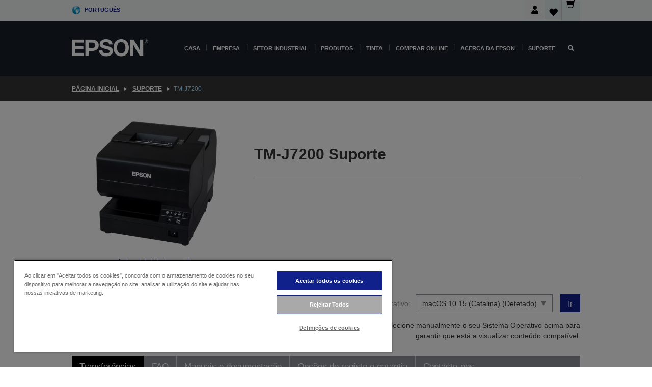

--- FILE ---
content_type: text/html;charset=UTF-8
request_url: https://www.epson.pt/pt_PT/support/sc/tm-j7200/s/s2330
body_size: 25452
content:
<!DOCTYPE html>
 <html lang="pt-PT" dir="ltr">

<head>
    <title>
        TM-J7200 Suporte | Epson Portugal</title>

    <meta http-equiv="Content-Type" content="text/html; charset=utf-8"/>
    <meta http-equiv="X-UA-Compatible" content="IE=edge">
    <meta charset="utf-8">
    <meta name="viewport" content="width=device-width, initial-scale=1, minimum-scale=1">

    <link rel="preconnect" href="//i8.amplience.net">

    <link rel="dns-prefetch" href="//i8.amplience.net">
    <link rel="dns-prefetch" href="//c1.adis.ws">
    



 
     <link rel="canonical" href="https://www.epson.pt/pt_PT/support/sc/tm-j7200/s/s2330" />
 
 
 
 <meta name="description" content="Informa&ccedil;&otilde;es de suporte para TM-J7200">
<meta name="robots" content="index,follow">
<meta property="og:type" content="website">
<meta property="og:locale" content="pt_PT">
<meta property="og:title" content="TM-J7200 Suporte | Epson Portugal">
<meta property="og:description" content="Informa&ccedil;&otilde;es de suporte para TM-J7200">
<meta property="og:url" content="https://www.epson.pt/pt_PT/support/sc/tm-j7200/s/s2330">
<meta property="og:image" content="https://epsonemear.a.bigcontent.io/v1/static/logo">
<link rel="shortcut icon" type="image/x-icon" media="all" href="/_ui/responsive/common/images/favicon.ico" />
        <link rel="stylesheet" type="text/css" media="all" href="/_ui/responsive/theme-alpha/css/style.css?20260109.1"/>
<link link rel="preload" as="style" type="text/css" media="all" href="/wro/addons_responsive.css?20260109.1" onload="this.onload=null;this.rel='stylesheet'" />
		<noscript><link rel="stylesheet" href="/wro/addons_responsive.css?20260109.1"></noscript>
	<script src="https://cdn.cookielaw.org/scripttemplates/otSDKStub.js"
            type="text/javascript"
            charset="UTF-8"
            data-document-language="true"
            data-domain-script="8db65ad6-b87d-481b-961e-430d64fe3893"></script>

    <script type="text/javascript">
        function OptanonWrapper() { }
    </script>
<script type="text/javascript" src="//assets.adobedtm.com/a31994d57928/f467133c647c/launch-5eb2666b3e55.min.js"></script>














<script type="text/javascript">
!function(att,raq,t){
  var version = "1";
  var supportOldBrowsers = false;
  att[raq]=att[raq]||[];var n=["init","send","setUser","addUserIdentity","setUserIdentities","addUserSegment","setUserSegments","addUserTrait","setUserTraits","clearUser"];if(!att.xo){att.xo={activity:{},init:function(e){att[raq].push(["init",e.activity])}};for(var r=0;r<n.length;r++)att.xo.activity[n[r]]=function(e){return function(i,r,s){att[raq].push([n[e],i,r,s])}}(r)}var s=document.createElement("script");s.type="text/javascript",s.async=!0,s.src=t+version+".min.js",(att.document.documentMode||supportOldBrowsers)&&(s.src=t+version+".compat.min.js");var a=document.getElementsByTagName("script")[0];a.parentNode.insertBefore(s,a)
}(window,"_attraqt","https://cdn.attraqt.io/xo.all-");
</script></head>

<body class="page-productDetails pageType-ProductPage template-pages-product-productLayout2Page  smartedit-page-uid-productDetails smartedit-page-uuid-eyJpdGVtSWQiOiJwcm9kdWN0RGV0YWlscyIsImNhdGFsb2dJZCI6ImVwc29uR2xvYmFsQ29udGVudENhdGFsb2ciLCJjYXRhbG9nVmVyc2lvbiI6Ik9ubGluZSJ9 smartedit-catalog-version-uuid-epsonGlobalContentCatalog/Online  language-pt_PT ">

    <div class="main">
			<div class="yCmsContentSlot">
</div><header class="js-mainHeader">
    <a href="#main" class="skip">Skip to main content</a>

    <nav role="navigation" aria-label="menu" class="navigation navigation--top hidden-xs hidden-sm">
        <div class="container-fluid">
            <div class="row">
                <div class="col-sm-12 col-md-12 p-0">
                    <div class="navigation-top js-navigation-top">
                        <div class="navigation-top__list">
                            <div class="navigation-top__list-item hidden-xs hidden-sm sub-navigation">
                                <div class="yCmsContentSlot siteSelectorSlot">
<div class="yCmsComponent ">
<div class="navigation-top__links-trigger navigation-top__links-trigger--site-selector hidden-xs hidden-sm js-site-selector-trigger" tabindex="0">
    Português</div>

<div class="site-selector js-site-selector-popup js-sub-navigation-nav sub-navigation__nav">
    <form id="command" class="site-selector__form js-site-selector-form" action="/pt_PT/site-change" method="post"><div class="site-selector__header clearfix">
            
             <legend class="site-selector__header-text">Região e idioma</legend>

           <button class="site-selector__header-btn btn btn-close js-close-site-selector" aria-hidden="true">
                <span aria-hidden="true" class="glyphicon glyphicon-remove"></span>
                <span class="sr-only">Anterior</span>
            </button>
        </div>
        <div class="site-selector__content">
        
        
        <div class="form-group site-selector__form-group">
            <label for="siteSelectorCountrydesktop" class="site-selector__label form-group__label">País/região</label>
            <select id="siteSelectorCountrydesktop" class="site-selector__select form-control js-site-selector" name="site">
                <option value="epson-de">Alemanha</option>
                        <option value="epson-at">Austria</option>
                        <option value="epson-be">Belgium</option>
                        <option value="epson-bg">Bulgaria</option>
                        <option value="epson-hr">Croatia</option>
                        <option value="epson-cz">Czech Republic</option>
                        <option value="epson-dk">Denmark</option>
                        <option value="epson-ee">Estonia</option>
                        <option value="epson-eu">Europe</option>
                        <option value="epson-fi">Finland</option>
                        <option value="epson-fr">França</option>
                        <option value="epson-gr">Greece</option>
                        <option value="epson-hu">Hungary</option>
                        <option value="epson-ie">Ireland</option>
                        <option value="epson-it">Italy</option>
                        <option value="epson-lv">Latvia</option>
                        <option value="epson-lt">Lithuania</option>
                        <option value="epson-mt">Malta</option>
                        <option value="epson-nl">Netherlands</option>
                        <option value="epson-no">Norway</option>
                        <option value="epson-pl">Poland</option>
                        <option value="epson-pt" selected="selected">Portugal</option>
                        <option value="epson-ro">Romania</option>
                        <option value="epson-rs">Serbia</option>
                        <option value="epson-sk">Slovakia</option>
                        <option value="epson-si">Slovenia</option>
                        <option value="epson-es">Spain</option>
                        <option value="epson-se">Sweden</option>
                        <option value="epson-ch">Switzerland</option>
                        <option value="epson-gb">United Kingdom</option>
                        </select>
        </div>

        <div class="form-group site-selector__form-group">
            <label for="siteSelectorLangdesktop" class="site-selector__label form-group__label">Idioma</label>
            <select id="siteSelectorLangdesktop" class="site-selector__select form-control js-language-selector" name="language">
                <option value="pt_PT" selected="selected">Português</option>
                        </select>
        </div>

        <button class="btn btn-primary" type="submit">Confirmar</button>
        
        <div class="site-selector__bottom">
            <p>Não consegue encontrar o seu país?</p>
            <a href="https://epson.com/">Visite a Epson Global</a>
        </div>
        </div>
    <div>
<input type="hidden" name="CSRFToken" value="38bcc661-0dbf-4786-ad28-a7f7d0f6a5f6" />
</div></form></div>
</div></div></div>
                        </div>
                        <ul class="navigation-top__list navigation-top__list--right">
                            <li class="navigation-user-icon js-header-account">
                                            <span class="hidden" id="readyPrintFlexSections">0</span>
                                            <div class="person-dropdown">
                                                <div id="userIconSignin">
                                                    <button class="dropbtn navigation-top__links-trigger" aria-expanded="false">
                                                        <img src="/_ui/responsive/common/images/icon-user-desktop.svg" />
                                                        Iniciar sessão</button>                                                </div>
                                                <div id="userIconSigninDropdown" class="user-icon-dropdown-content">
                                                <ul>
                                                    <li><a class="js-login-link" href="/pt_PT/login" target="_blank" data-offcanvas-text="Iniciar sessão loja">Iniciar sessão loja</a></li>
                                                    </ul>
                                                </div>
                                            </div>
                                            </li>
                                    <li class="navigation-top__list-item navigation-top__list-item--active navigation-top__links-trigger--active wishlist-border-r">
                                    <div class="wishlist-icon">
                                        <a href='/my-account/wishlist' aria-label="Go to wishlist">Lista de desejos<div class="mini-cart-count js-wishlist-cart-count hide-wishlist-count">
                                                    <span class="nav-items-total nav-items-total--active"></span>
                                                </div>
                                            <div class="mini-cart-icon">
                                                <i class='wishlist-desktop'></i>
                                            </div>
                                        </a>
                                    </div>
                                </li>
                                <li class="navigation-top__list-item navigation-top__list-item--active navigation-top__list-item--cart">
                                    <div class="yCmsContentSlot miniCartSlot">
<div class="yCmsComponent ">
<div class="mini-cart-div">
		<a
			class="navigation-top__links-trigger navigation-top__links-trigger--cart navigation-top__links-trigger--active mini-cart-link js-mini-cart-link" tabindex="0"
			data-modal-to-open="/pt_PT/cart/rollover/MiniCart"
			data-mini-cart-url="/pt_PT/cart/rollover/MiniCart"
			data-mini-cart-href="/pt_PT/cart"
			data-mini-cart-refresh-url="/pt_PT/cart/miniCart/SUBTOTAL"
			data-mini-cart-name="Carrinho"
			data-mini-cart-empty-name="Carrinho vazio"
			data-mini-cart-items-text="Artigos"
			>
			<div class="mini-cart-count js-mini-cart-count hideCount">
                 	<span class="nav-items-total nav-items-total--active">
                 		&nbsp;</span>
                 </div>
			<div class="mini-cart-icon mini-cart-margin">
				<span class="glyphicon glyphicon-shopping-cart"></span>
			</div>
			<div class="mini-cart-price js-mini-cart-price hidden-xs hidden-sm">
					0,00 €</div>
			</a>
	</div>

<div class="mini-cart-container js-mini-cart-container"></div></div></div></li>
                            </ul>
                    </div>
                </div>
            </div>
        </div>
    </nav>

    <div class="hidden-xs hidden-sm js-secondaryNavCompany collapse" id="accNavComponentDesktopTwo">
        <ul class="nav__links js-nav__links js-my-account-title" data-title="A minha conta">
            </ul>
    </div>

    <nav aria-label="Mobile navigation"
         class="navigation navigation--middle js-navigation--middle visible-xs visible-sm">
         <input type="hidden" value="true" id="transactionalValue" />
        <div class="container-fluid">
            <div class="row">
                <div class="text-left col-xs-2 col-sm-2">
                    <button class="navigation__btn navigation__hamburger js-toggle-sm-navigation" type="button">
                        <span aria-hidden="true"
                              class="navigation__hamburger-item navigation__hamburger-item--icon icon-hamburger"></span>
                        <span class="navigation__hamburger-item--txt">Menu</span>
                    </button>
                </div>
                <div class="text-center col-xs-5 col-sm-6">
                    <div class="navigation__logo js-mobile-logo">
                        </div>
                </div>
                <div class="pl-0 col-xs-5 col-sm-4">
                    <div class="row tab-row">
                        <div class="col-xs-3">
                                <button class="navigation__btn navigation__hamburger js-toggle-sm-person-icon mobile-header-people-icon" type="button">
                                <img src="/_ui/responsive/common/images/icon-user-mobile.svg" class="user-icon-w" />
                                </button>
                            </div>
                        <div class="col-xs-3">
                            <button class="navigation__btn navigation__btn--mobile js-toggle-xs-search" type="button">
                                    <span class="sr-only">Pesquisar</span>
                                    <span aria-hidden="true" class="glyphicon glyphicon-search js-xs-search-icon"></span>
                                    <span aria-hidden="true" class="glyphicon glyphicon-close js-xs-close-icon display-none"></span>
                                </button>
                            </div>
                        <div class="col-xs-3">
                                <li class="navigation-top__list-item navigation-top__list-item--active wishlist-li">
                                    <div class="wishlist-icon">
                                        <a href='/my-account/wishlist' aria-label="Go to wishlist">Lista de desejos<div class="mini-cart-count js-wishlist-cart-count hide-wishlist-count">
                                                    <span class="nav-items-total nav-items-total--active"></span>
                                                </div>
                                            <div class="mini-cart-icon">
                                                <i class='wishlist-button__icon wishlist-mobile'></i>
                                            </div>
                                        </a>
                                    </div>
                                </li>
                            </div>
                            <div class="col-xs-3">
                                <li class="navigation-top__list-item navigation-top__list-item--active navigation-top__list-item--cart">
                                    <div class="yCmsContentSlot miniCartSlot">
<div class="yCmsComponent miniCartMobile">
<div class="mini-cart-div">
		<a
			class="navigation-top__links-trigger navigation-top__links-trigger--cart navigation-top__links-trigger--active mini-cart-link js-mini-cart-link" tabindex="0"
			data-modal-to-open="/pt_PT/cart/rollover/MiniCart"
			data-mini-cart-url="/pt_PT/cart/rollover/MiniCart"
			data-mini-cart-href="/pt_PT/cart"
			data-mini-cart-refresh-url="/pt_PT/cart/miniCart/SUBTOTAL"
			data-mini-cart-name="Carrinho"
			data-mini-cart-empty-name="Carrinho vazio"
			data-mini-cart-items-text="Artigos"
			>
			<div class="mini-cart-count js-mini-cart-count hideCount">
                 	<span class="nav-items-total nav-items-total--active">
                 		&nbsp;</span>
                 </div>
			<div class="mini-cart-icon mini-cart-margin">
				<span class="glyphicon glyphicon-shopping-cart"></span>
			</div>
			<div class="mini-cart-price js-mini-cart-price hidden-xs hidden-sm">
					0,00 €</div>
			</a>
	</div>

<div class="mini-cart-container js-mini-cart-container"></div></div></div></li>
                            </div>
                        </div>
                </div>
            </div>
        </div>
    </nav>
    <a id="skiptonavigation"></a>
    <nav class="navigation navigation--bottom js_navigation--bottom js-enquire-offcanvas-navigation" role="navigation">
		<div class="js-offcanvas-site-selector hidden-md hidden-lg">
			<div class="yCmsContentSlot siteSelectorSlot">
<div class="yCmsComponent ">
<div class="navigation-top__links-trigger navigation-top__links-trigger--site-selector hidden-xs hidden-sm js-site-selector-trigger" tabindex="0">
    Português</div>

<div class="site-selector js-site-selector-popup js-sub-navigation-nav sub-navigation__nav">
    <form id="command" class="site-selector__form js-site-selector-form" action="/pt_PT/site-change" method="post"><div class="site-selector__header clearfix">
            
             <legend class="site-selector__header-text">Região e idioma</legend>

           <button class="site-selector__header-btn btn btn-close js-close-site-selector" aria-hidden="true">
                <span aria-hidden="true" class="glyphicon glyphicon-remove"></span>
                <span class="sr-only">Anterior</span>
            </button>
        </div>
        <div class="site-selector__content">
        
        
        <div class="form-group site-selector__form-group">
            <label for="siteSelectorCountrymobile" class="site-selector__label form-group__label">País/região</label>
            <select id="siteSelectorCountrymobile" class="site-selector__select form-control js-site-selector" name="site">
                <option value="epson-de">Alemanha</option>
                        <option value="epson-at">Austria</option>
                        <option value="epson-be">Belgium</option>
                        <option value="epson-bg">Bulgaria</option>
                        <option value="epson-hr">Croatia</option>
                        <option value="epson-cz">Czech Republic</option>
                        <option value="epson-dk">Denmark</option>
                        <option value="epson-ee">Estonia</option>
                        <option value="epson-eu">Europe</option>
                        <option value="epson-fi">Finland</option>
                        <option value="epson-fr">França</option>
                        <option value="epson-gr">Greece</option>
                        <option value="epson-hu">Hungary</option>
                        <option value="epson-ie">Ireland</option>
                        <option value="epson-it">Italy</option>
                        <option value="epson-lv">Latvia</option>
                        <option value="epson-lt">Lithuania</option>
                        <option value="epson-mt">Malta</option>
                        <option value="epson-nl">Netherlands</option>
                        <option value="epson-no">Norway</option>
                        <option value="epson-pl">Poland</option>
                        <option value="epson-pt" selected="selected">Portugal</option>
                        <option value="epson-ro">Romania</option>
                        <option value="epson-rs">Serbia</option>
                        <option value="epson-sk">Slovakia</option>
                        <option value="epson-si">Slovenia</option>
                        <option value="epson-es">Spain</option>
                        <option value="epson-se">Sweden</option>
                        <option value="epson-ch">Switzerland</option>
                        <option value="epson-gb">United Kingdom</option>
                        </select>
        </div>

        <div class="form-group site-selector__form-group">
            <label for="siteSelectorLangmobile" class="site-selector__label form-group__label">Idioma</label>
            <select id="siteSelectorLangmobile" class="site-selector__select form-control js-language-selector" name="language">
                <option value="pt_PT" selected="selected">Português</option>
                        </select>
        </div>

        <button class="btn btn-primary" type="submit">Confirmar</button>
        
        <div class="site-selector__bottom">
            <p>Não consegue encontrar o seu país?</p>
            <a href="https://epson.com/">Visite a Epson Global</a>
        </div>
        </div>
    <div>
<input type="hidden" name="CSRFToken" value="38bcc661-0dbf-4786-ad28-a7f7d0f6a5f6" />
</div></form></div>
</div></div><div class="js-offcanvas-overlay overlay"></div>
		</div>
		<ul class="sticky-nav-top hidden-lg hidden-md js-sticky-user-group hidden-md hidden-lg">
			</ul>
		<div class="container-fluid">
			<div class="row">
				<div class="col-xs-4 col-md-2 navigation__column navigation__column--logo hidden-xs hidden-sm site-logo js-site-logo">
					<div class="yCmsComponent yComponentWrapper">
<div class="banner">

		<a class="banner__link" href="/pt_PT/">
						<img class="banner__img" title="Epson" 
						alt="Epson" src="/medias/sys_master/images/h07/h21/9291547803678/logo/logo.png">
					</a>
				</div></div></div>
				<div class="col-xs-12 col-md-10 navigation__column navigation__column--links js-relative-parent">
					<ul class=" navigation__list navigation__list--offcanvas js-offcanvas-links ">
						<li class="navigation__list-item js-enquire-has-sub hidden-md hidden-lg">
								<span class="navigation__trigger navigation__trigger--arrow js-enquire-sub-trigger js-enquire-sub-trigger-account navigation__trigger-wrap">
												<a href="/pt_PT/login">A minha conta (Iniciar sessão/Inscrever-se)</a>
											</span>
											<div class="navigation-account  navigation__sub js_sub__navigation">
												<div class="navigation-account__nodes">
													<ul class="navigation-account__list js-login-navigation js-login-root">
														<li class="navigation-account__list-item navigation-account__list-item--back">
															<a class="navigation-account__back js-enquire-sub-close hidden-md hidden-lg navigation__back-icon glyphicon glyphicon-chevron-left back-text" role="button" href="#">
																Anterior</a>
														</li>
														</ul>
												</div>
											</div>

									</li>

							<li class="navigation__list-item   js-enquire-has-sub">
								<span class="navigation__trigger navigation__trigger--arrow js-enquire-sub-trigger"
												data-layer-track="mega_menu_click"
data-layer-on="click"
data-layer-name="top-selection-cmsitem_00144651"
data-layer-data="{ &#034;megamenu_item_top_selection&#034;: &#034;Casa&#034; }"
>
										<a aria-expanded="false" href="/pt_PT/for-home">Casa</a></span>
								<div class="navigation-sub navigation-sub--one navigation__sub js_sub__navigation js-nav-height col-md-3 col-lg-2">

										<div class="navigation-sub__nodes col-md-12">
														<div class="navigation-sub__nodes-title">Home links PT</div>
														<ul class="navigation-sub__list js-sub-nested-navigation js-menu-aim has-title">
															<li class="navigation-sub__list-item navigation-sub__list-item--back">
																<a class="navigation-sub__back js-enquire-sub-close hidden-md hidden-lg navigation__back-icon glyphicon glyphicon-chevron-left back-text" role="button" href="#">
																	Anterior</a>
															</li>

															<li class="navigation-sub__list-item" data-layer-alias="top-selection-cmsitem_00144651"
>
																<span class="yCmsComponent navigation-sub__link-parent hidden-md hidden-lg">
<a aria-expanded="false" href="/pt_PT/for-home">Casa</a></span><li class="navigation-sub__list-item  js-enquire-nested-has-sub">
																				<span class="navigation-sub__trigger navigation-sub__trigger--arrow js-enquire-nested-sub-trigger"
																							data-layer-extend="top-selection-cmsitem_00144651"
data-layer-name="second-selection-cmsitem_00144680"
data-layer-data="{ &#034;megamenu_item_second_selection&#034;: &#034;Impressoras&#034; }"
>
																					<a aria-expanded="false" href="/pt_PT/c/consumer">Impressoras</a></span>
																				<div class="navigation-sub-sub navigation__sub js-nav-height js_sub_sub__navigation col-md-3 col-lg-2">

																					<div class="navigation-sub-sub__nodes col-md-12">
																						<ul class="navigation-sub-sub__list has-title">

																							<li class="navigation-sub-sub__list-item navigation-sub-sub__list-item--back">
																								<a class="navigation-sub-sub__back js-enquire-nested-sub-close hidden-md hidden-lg navigation__back-icon glyphicon glyphicon-chevron-left back-text" role="button" href="#">
																									Anterior</a>
																							</li>

																							<li class="navigation-sub-sub__list-item" data-layer-alias="second-selection-cmsitem_00144680"
>
																								<span class="yCmsComponent navigation-sub-sub__link-parent hidden-md hidden-lg">
<a aria-expanded="false" href="/pt_PT/c/consumer">Impressoras</a></span></li>
																							<li class="navigation-sub-sub__list-item" data-layer-extend="second-selection-cmsitem_00144680"
data-layer-data="{ &#034;megamenu_item_third_selection&#034;: &#034;Encontre a impressora certa&#034; }"
>
																											<a aria-expanded="false" href="/pt_PT/products/printers/inkjet/consumer/c/consumer">Encontre a impressora certa</a></li>
																									<li class="navigation-sub-sub__list-item" data-layer-extend="second-selection-cmsitem_00144680"
data-layer-data="{ &#034;megamenu_item_third_selection&#034;: &#034;Encontre a tinta certa&#034; }"
>
																											<a aria-expanded="false" href="/pt_PT/inkfinder">Encontre a tinta certa</a></li>
																									<li class="navigation-sub-sub__list-item" data-layer-extend="second-selection-cmsitem_00144680"
data-layer-data="{ &#034;megamenu_item_third_selection&#034;: &#034;Encontre o papel certo&#034; }"
>
																											<a aria-expanded="false" href="/pt_PT/products/ink-and-paper/paper-and-media/c/paper">Encontre o papel certo</a></li>
																									<li class="navigation-sub-sub__list-item" data-layer-extend="second-selection-cmsitem_00144680"
data-layer-data="{ &#034;megamenu_item_third_selection&#034;: &#034;Impressoras sem tinteiros (EcoTank)&#034; }"
>
																											<a aria-expanded="false" href="/pt_PT/for-home/ecotank">Impressoras sem tinteiros (EcoTank)</a></li>
																									<li class="navigation-sub-sub__list-item" data-layer-extend="second-selection-cmsitem_00144680"
data-layer-data="{ &#034;megamenu_item_third_selection&#034;: &#034;Impressoras com tinteiros&#034; }"
>
																											<a aria-expanded="false" href="/pt_PT/for-home/expression-printers">Impressoras com tinteiros</a></li>
																									<li class="navigation-sub-sub__list-item" data-layer-extend="second-selection-cmsitem_00144680"
data-layer-data="{ &#034;megamenu_item_third_selection&#034;: &#034;Impressoras fotográficas&#034; }"
>
																											<a aria-expanded="false" href="/pt_PT/products/printers/inkjet/consumer/c/consumer?q&#61;%3Arelevance%3Afhq%3A%252F%252Fcatalog01%252Fpt_PT%252Fcategories%253C%257Bcatalog01_categories_printers_inkjet_consumer%257D%252Fclassification%253E%257Binkjet_photo%257D">Impressoras fotográficas</a></li>
																									<li class="navigation-sub-sub__list-item" data-layer-extend="second-selection-cmsitem_00144680"
data-layer-data="{ &#034;megamenu_item_third_selection&#034;: &#034;Impressoras a preto e branco&#034; }"
>
																											<a aria-expanded="false" href="/pt_PT/ecotank-mono-printers">Impressoras a preto e branco</a></li>
																									<li class="navigation-sub-sub__list-item" data-layer-extend="second-selection-cmsitem_00144680"
data-layer-data="{ &#034;megamenu_item_third_selection&#034;: &#034;Impressoras para casa e pequenos escritórios&#034; }"
>
																											<a aria-expanded="false" href="/pt_PT/for-home/home-office">Impressoras para casa e pequenos escritórios</a></li>
																									<li class="navigation-sub-sub__list-item" data-layer-extend="second-selection-cmsitem_00144680"
data-layer-data="{ &#034;megamenu_item_third_selection&#034;: &#034;Impressão móvel&#034; }"
>
																											<a aria-expanded="false" href="/pt_PT/smartpanel">Impressão móvel</a></li>
																									<li class="navigation-sub-sub__list-item" data-layer-extend="second-selection-cmsitem_00144680"
data-layer-data="{ &#034;megamenu_item_third_selection&#034;: &#034;Todas as impressoras&#034; }"
>
																											<a aria-expanded="false" href="/pt_PT/products/printers/inkjet/consumer/c/consumer">Todas as impressoras</a></li>
																									</ul>
																					</div>
																				</div>
																			</li>
																		<li class="navigation-sub__list-item  js-enquire-nested-has-sub">
																				<span class="navigation-sub__trigger navigation-sub__trigger--arrow js-enquire-nested-sub-trigger"
																							data-layer-extend="top-selection-cmsitem_00144651"
data-layer-name="second-selection-cmsitem_00144705"
data-layer-data="{ &#034;megamenu_item_second_selection&#034;: &#034;Projetores&#034; }"
>
																					<a aria-expanded="false" href="/pt_PT/for-home/home-cinema">Projetores</a></span>
																				<div class="navigation-sub-sub navigation__sub js-nav-height js_sub_sub__navigation col-md-3 col-lg-2">

																					<div class="navigation-sub-sub__nodes col-md-12">
																						<ul class="navigation-sub-sub__list has-title">

																							<li class="navigation-sub-sub__list-item navigation-sub-sub__list-item--back">
																								<a class="navigation-sub-sub__back js-enquire-nested-sub-close hidden-md hidden-lg navigation__back-icon glyphicon glyphicon-chevron-left back-text" role="button" href="#">
																									Anterior</a>
																							</li>

																							<li class="navigation-sub-sub__list-item" data-layer-alias="second-selection-cmsitem_00144705"
>
																								<span class="yCmsComponent navigation-sub-sub__link-parent hidden-md hidden-lg">
<a aria-expanded="false" href="/pt_PT/for-home/home-cinema">Projetores</a></span></li>
																							<li class="navigation-sub-sub__list-item" data-layer-extend="second-selection-cmsitem_00144705"
data-layer-data="{ &#034;megamenu_item_third_selection&#034;: &#034;Lifestudio: Projetores inteligentes portáteis&#034; }"
>
																											<a aria-expanded="false" href="/pt_PT/for-home/home-cinema/portable-smart-projectors">Lifestudio: Projetores inteligentes portáteis</a></li>
																									<li class="navigation-sub-sub__list-item" data-layer-extend="second-selection-cmsitem_00144705"
data-layer-data="{ &#034;megamenu_item_third_selection&#034;: &#034;Lifestudio: Projetores inteligentes de projeção ultracurta&#034; }"
>
																											<a aria-expanded="false" href="/pt_PT/for-home/home-cinema/ultra-short-throw-smart-projectors">Lifestudio: Projetores inteligentes de projeção ultracurta</a></li>
																									<li class="navigation-sub-sub__list-item" data-layer-extend="second-selection-cmsitem_00144705"
data-layer-data="{ &#034;megamenu_item_third_selection&#034;: &#034;Epiqvision: Projetores laser&#034; }"
>
																											<a aria-expanded="false" href="/pt_PT/epiqvision">Epiqvision: Projetores laser</a></li>
																									<li class="navigation-sub-sub__list-item" data-layer-extend="second-selection-cmsitem_00144705"
data-layer-data="{ &#034;megamenu_item_third_selection&#034;: &#034;Miniprojetores inteligentes e portáteis&#034; }"
>
																											<a aria-expanded="false" href="/pt_PT/for-home/home-cinema/mini-smart-projectors">Miniprojetores inteligentes e portáteis</a></li>
																									<li class="navigation-sub-sub__list-item" data-layer-extend="second-selection-cmsitem_00144705"
data-layer-data="{ &#034;megamenu_item_third_selection&#034;: &#034;Projetores de cinema em casa&#034; }"
>
																											<a aria-expanded="false" href="/pt_PT/products/projector/home-cinema/c/homecinema">Projetores de cinema em casa</a></li>
																									<li class="navigation-sub-sub__list-item" data-layer-extend="second-selection-cmsitem_00144705"
data-layer-data="{ &#034;megamenu_item_third_selection&#034;: &#034;Projetores para jogos&#034; }"
>
																											<a aria-expanded="false" href="/pt_PT/for-home/gaming">Projetores para jogos</a></li>
																									<li class="navigation-sub-sub__list-item" data-layer-extend="second-selection-cmsitem_00144705"
data-layer-data="{ &#034;megamenu_item_third_selection&#034;: &#034;Projetores laser profissionais para casa&#034; }"
>
																											<a aria-expanded="false" href="/pt_PT/for-home/home-cinema/professional-home-projectors">Projetores laser profissionais para casa</a></li>
																									<li class="navigation-sub-sub__list-item" data-layer-extend="second-selection-cmsitem_00144705"
data-layer-data="{ &#034;megamenu_item_third_selection&#034;: &#034;Projetores para escritório em casa&#034; }"
>
																											<a aria-expanded="false" href="/pt_PT/produtos/projector/c/projector?q&#61;%3Arelevance%3Afhq%3A%252F%252Fcatalog01%252Fpt_PT%252Fcategories%253C%257Bcatalog01_categories_projector%257D%252Froomtypeapplication%253E%257Bhomeoffice%257D&amp;page&#61;0">Projetores para escritório em casa</a></li>
																									<li class="navigation-sub-sub__list-item" data-layer-extend="second-selection-cmsitem_00144705"
data-layer-data="{ &#034;megamenu_item_third_selection&#034;: &#034;Opções e acessórios&#034; }"
>
																											<a aria-expanded="false" href="/pt_PT/products/options/projector-accessories/c/standard">Opções e acessórios</a></li>
																									<li class="navigation-sub-sub__list-item" data-layer-extend="second-selection-cmsitem_00144705"
data-layer-data="{ &#034;megamenu_item_third_selection&#034;: &#034;Todos os produtos de entretenimento em casa&#034; }"
>
																											<a aria-expanded="false" href="/pt_PT/products/projector/home-cinema/c/homecinema">Todos os produtos de entretenimento em casa</a></li>
																									</ul>
																					</div>
																				</div>
																			</li>
																		<li class="navigation-sub__list-item ">
																				<span class="navigation-sub__trigger  js-enquire-nested-sub-trigger"
																							data-layer-extend="top-selection-cmsitem_00144651"
data-layer-name="second-selection-cmsitem_00553360"
data-layer-data="{ &#034;megamenu_item_second_selection&#034;: &#034;Scanners&#034; }"
>
																					<a aria-expanded="false" href="/pt_PT/c/consumerscanner">Scanners</a></span>
																				<div class="navigation-sub-sub navigation__sub js-nav-height js_sub_sub__navigation col-md-3 col-lg-2">

																					<div class="navigation-sub-sub__nodes col-md-12">
																						<ul class="navigation-sub-sub__list has-title">

																							<li class="navigation-sub-sub__list-item navigation-sub-sub__list-item--back">
																								<a class="navigation-sub-sub__back js-enquire-nested-sub-close hidden-md hidden-lg navigation__back-icon glyphicon glyphicon-chevron-left back-text" role="button" href="#">
																									Anterior</a>
																							</li>

																							<li class="navigation-sub-sub__list-item" data-layer-alias="second-selection-cmsitem_00553360"
>
																								<span class="yCmsComponent navigation-sub-sub__link-parent hidden-md hidden-lg">
<a aria-expanded="false" href="/pt_PT/c/consumerscanner">Scanners</a></span></li>
																							</ul>
																					</div>
																				</div>
																			</li>
																		<li class="navigation-sub__list-item  js-enquire-nested-has-sub">
																				<span class="navigation-sub__trigger navigation-sub__trigger--arrow js-enquire-nested-sub-trigger"
																							data-layer-extend="top-selection-cmsitem_00144651"
data-layer-name="second-selection-cmsitem_00553367"
data-layer-data="{ &#034;megamenu_item_second_selection&#034;: &#034;Tinta &amp; Papel&#034; }"
>
																					<a style="cursor:default" aria-expanded="false">Tinta &amp; Papel</a></span>
																				<div class="navigation-sub-sub navigation__sub js-nav-height js_sub_sub__navigation col-md-3 col-lg-2">

																					<div class="navigation-sub-sub__nodes col-md-12">
																						<ul class="navigation-sub-sub__list has-title">

																							<li class="navigation-sub-sub__list-item navigation-sub-sub__list-item--back">
																								<a class="navigation-sub-sub__back js-enquire-nested-sub-close hidden-md hidden-lg navigation__back-icon glyphicon glyphicon-chevron-left back-text" role="button" href="#">
																									Anterior</a>
																							</li>

																							<li class="navigation-sub-sub__list-item" data-layer-alias="second-selection-cmsitem_00553367"
>
																								<span class="yCmsComponent navigation-sub-sub__link-parent hidden-md hidden-lg">
<a style="cursor:default" aria-expanded="false">Tinta &amp; Papel</a></span></li>
																							<li class="navigation-sub-sub__list-item" data-layer-extend="second-selection-cmsitem_00553367"
data-layer-data="{ &#034;megamenu_item_third_selection&#034;: &#034;Tinteiros&#034; }"
>
																											<a aria-expanded="false" href="/pt_PT/products/ink-and-paper/ink-consumables/c/inkcart?q&#61;Ink&#43;Cartridges">Tinteiros</a></li>
																									<li class="navigation-sub-sub__list-item" data-layer-extend="second-selection-cmsitem_00553367"
data-layer-data="{ &#034;megamenu_item_third_selection&#034;: &#034;Garrafas de tinta para EcoTank&#034; }"
>
																											<a aria-expanded="false" href="/pt_PT/products/ink-and-paper/ink-consumables/c/inkcart?q&#61;%3Arelevance%3Afhq%3A%252F%252Fcatalog01%252Fpt_PT%252Fcategories%253C%257Bcatalog01_categories_inkpaper_inkcart%257D%252Fpackagetype%253Dbottle">Garrafas de tinta para EcoTank</a></li>
																									<li class="navigation-sub-sub__list-item" data-layer-extend="second-selection-cmsitem_00553367"
data-layer-data="{ &#034;megamenu_item_third_selection&#034;: &#034;Papel fotográfico e de impressão&#034; }"
>
																											<a aria-expanded="false" href="/pt_PT/products/ink-and-paper/paper-and-media/c/paper">Papel fotográfico e de impressão</a></li>
																									<li class="navigation-sub-sub__list-item" data-layer-extend="second-selection-cmsitem_00553367"
data-layer-data="{ &#034;megamenu_item_third_selection&#034;: &#034;Localizador de tinta&#034; }"
>
																											<a aria-expanded="false" href="/pt_PT/inkfinder">Localizador de tinta</a></li>
																									<li class="navigation-sub-sub__list-item" data-layer-extend="second-selection-cmsitem_00553367"
data-layer-data="{ &#034;megamenu_item_third_selection&#034;: &#034;Recolha e reciclagem de tinteiros&#034; }"
>
																											<a aria-expanded="false" href="https://epson-recycling.cycleon.eu/en/home" target="_blank" rel="noopener noreferrer">Recolha e reciclagem de tinteiros</a></li>
																									</ul>
																					</div>
																				</div>
																			</li>
																		<li class="navigation-sub__list-item  js-enquire-nested-has-sub">
																				<span class="navigation-sub__trigger navigation-sub__trigger--arrow js-enquire-nested-sub-trigger"
																							data-layer-extend="top-selection-cmsitem_00144651"
data-layer-name="second-selection-cmsitem_00553387"
data-layer-data="{ &#034;megamenu_item_second_selection&#034;: &#034;Apps &amp; Serviços&#034; }"
>
																					<a aria-expanded="false" href="/pt_PT/apps-software">Apps &amp; Serviços</a></span>
																				<div class="navigation-sub-sub navigation__sub js-nav-height js_sub_sub__navigation col-md-3 col-lg-2">

																					<div class="navigation-sub-sub__nodes col-md-12">
																						<ul class="navigation-sub-sub__list has-title">

																							<li class="navigation-sub-sub__list-item navigation-sub-sub__list-item--back">
																								<a class="navigation-sub-sub__back js-enquire-nested-sub-close hidden-md hidden-lg navigation__back-icon glyphicon glyphicon-chevron-left back-text" role="button" href="#">
																									Anterior</a>
																							</li>

																							<li class="navigation-sub-sub__list-item" data-layer-alias="second-selection-cmsitem_00553387"
>
																								<span class="yCmsComponent navigation-sub-sub__link-parent hidden-md hidden-lg">
<a aria-expanded="false" href="/pt_PT/apps-software">Apps &amp; Serviços</a></span></li>
																							<li class="navigation-sub-sub__list-item" data-layer-extend="second-selection-cmsitem_00553387"
data-layer-data="{ &#034;megamenu_item_third_selection&#034;: &#034;Impressão e digitalização móvel&#034; }"
>
																											<a aria-expanded="false" href="/pt_PT/smartpanel">Impressão e digitalização móvel</a></li>
																									<li class="navigation-sub-sub__list-item" data-layer-extend="second-selection-cmsitem_00553387"
data-layer-data="{ &#034;megamenu_item_third_selection&#034;: &#034;Epson Connect: imprima a partir de qualquer lugar&#034; }"
>
																											<a aria-expanded="false" href="/pt_PT/apps-software/epson-connect">Epson Connect: imprima a partir de qualquer lugar</a></li>
																									<li class="navigation-sub-sub__list-item" data-layer-extend="second-selection-cmsitem_00553387"
data-layer-data="{ &#034;megamenu_item_third_selection&#034;: &#034;Software e apps para projetores&#034; }"
>
																											<a aria-expanded="false" href="/pt_PT/epson-projector-software">Software e apps para projetores</a></li>
																									<li class="navigation-sub-sub__list-item" data-layer-extend="second-selection-cmsitem_00553387"
data-layer-data="{ &#034;megamenu_item_third_selection&#034;: &#034;Calculadora de poupança EcoTank&#034; }"
>
																											<a aria-expanded="false" href="/pt_PT/for-home/ecotank-calculator">Calculadora de poupança EcoTank</a></li>
																									<li class="navigation-sub-sub__list-item" data-layer-extend="second-selection-cmsitem_00553387"
data-layer-data="{ &#034;megamenu_item_third_selection&#034;: &#034;Planos de garantia e assistência&#034; }"
>
																											<a aria-expanded="false" href="/pt_PT/coverplus">Planos de garantia e assistência</a></li>
																									<li class="navigation-sub-sub__list-item" data-layer-extend="second-selection-cmsitem_00553387"
data-layer-data="{ &#034;megamenu_item_third_selection&#034;: &#034;Registo do produto&#034; }"
>
																											<a aria-expanded="false" href="https://register.epson-europe.com/?locale&#61;pt-PT&amp;adobe_mc&#61;MCMID%3D37063971282081182174601214519426939557%7CMCORGID%3DC6DD45815AE6DFFD0A495D24%2540AdobeOrg%7CTS%3D1742309436" target="_blank" rel="noopener noreferrer">Registo do produto</a></li>
																									<li class="navigation-sub-sub__list-item" data-layer-extend="second-selection-cmsitem_00553387"
data-layer-data="{ &#034;megamenu_item_third_selection&#034;: &#034;Todas as apps e software&#034; }"
>
																											<a aria-expanded="false" href="/pt_PT/apps-software">Todas as apps e software</a></li>
																									</ul>
																					</div>
																				</div>
																			</li>
																		<li class="navigation-sub__list-item  js-enquire-nested-has-sub">
																				<span class="navigation-sub__trigger navigation-sub__trigger--arrow js-enquire-nested-sub-trigger"
																							data-layer-extend="top-selection-cmsitem_00144651"
data-layer-name="second-selection-cmsitem_00144750"
data-layer-data="{ &#034;megamenu_item_second_selection&#034;: &#034;Promoções&#034; }"
>
																					<a aria-expanded="false" href="/pt_PT/promotions">Promoções</a></span>
																				<div class="navigation-sub-sub navigation__sub js-nav-height js_sub_sub__navigation col-md-3 col-lg-2">

																					<div class="navigation-sub-sub__nodes col-md-12">
																						<ul class="navigation-sub-sub__list has-title">

																							<li class="navigation-sub-sub__list-item navigation-sub-sub__list-item--back">
																								<a class="navigation-sub-sub__back js-enquire-nested-sub-close hidden-md hidden-lg navigation__back-icon glyphicon glyphicon-chevron-left back-text" role="button" href="#">
																									Anterior</a>
																							</li>

																							<li class="navigation-sub-sub__list-item" data-layer-alias="second-selection-cmsitem_00144750"
>
																								<span class="yCmsComponent navigation-sub-sub__link-parent hidden-md hidden-lg">
<a aria-expanded="false" href="/pt_PT/promotions">Promoções</a></span></li>
																							<li class="navigation-sub-sub__list-item" data-layer-extend="second-selection-cmsitem_00144750"
data-layer-data="{ &#034;megamenu_item_third_selection&#034;: &#034;Venda online&#034; }"
>
																											<a aria-expanded="false" href="/pt_PT/store-promotions">Venda online</a></li>
																									<li class="navigation-sub-sub__list-item" data-layer-extend="second-selection-cmsitem_00144750"
data-layer-data="{ &#034;megamenu_item_third_selection&#034;: &#034;Venda flash&#034; }"
>
																											<a aria-expanded="false" href="/pt_PT/flashsale">Venda flash</a></li>
																									<li class="navigation-sub-sub__list-item" data-layer-extend="second-selection-cmsitem_00144750"
data-layer-data="{ &#034;megamenu_item_third_selection&#034;: &#034;Promoção de garantia alargada&#034; }"
>
																											<a aria-expanded="false" href="/pt_PT/promotions/extended-warranty">Promoção de garantia alargada</a></li>
																									<li class="navigation-sub-sub__list-item" data-layer-extend="second-selection-cmsitem_00144750"
data-layer-data="{ &#034;megamenu_item_third_selection&#034;: &#034;Melhores ofertas&#034; }"
>
																											<a aria-expanded="false" href="/pt_PT/products/latest-deals/c/latest-deals">Melhores ofertas</a></li>
																									<li class="navigation-sub-sub__list-item" data-layer-extend="second-selection-cmsitem_00144750"
data-layer-data="{ &#034;megamenu_item_third_selection&#034;: &#034;Todas as promoções&#034; }"
>
																											<a aria-expanded="false" href="/pt_PT/promotions">Todas as promoções</a></li>
																									</ul>
																					</div>
																				</div>
																			</li>
																		<li class="navigation-sub__list-item ">
																				<span class="navigation-sub__trigger  js-enquire-nested-sub-trigger"
																							data-layer-extend="top-selection-cmsitem_00144651"
data-layer-name="second-selection-cmsitem_00553363"
data-layer-data="{ &#034;megamenu_item_second_selection&#034;: &#034;Comprar online&#034; }"
>
																					<a aria-expanded="false" href="/pt_PT/shop">Comprar online</a></span>
																				<div class="navigation-sub-sub navigation__sub js-nav-height js_sub_sub__navigation col-md-3 col-lg-2">

																					<div class="navigation-sub-sub__nodes col-md-12">
																						<ul class="navigation-sub-sub__list has-title">

																							<li class="navigation-sub-sub__list-item navigation-sub-sub__list-item--back">
																								<a class="navigation-sub-sub__back js-enquire-nested-sub-close hidden-md hidden-lg navigation__back-icon glyphicon glyphicon-chevron-left back-text" role="button" href="#">
																									Anterior</a>
																							</li>

																							<li class="navigation-sub-sub__list-item" data-layer-alias="second-selection-cmsitem_00553363"
>
																								<span class="yCmsComponent navigation-sub-sub__link-parent hidden-md hidden-lg">
<a aria-expanded="false" href="/pt_PT/shop">Comprar online</a></span></li>
																							</ul>
																					</div>
																				</div>
																			</li>
																		</li>
														</ul>
													</div>
												</div>
								</li>
						<li class="navigation__list-item  navigation__list-item--pipe js-enquire-has-sub">
								<span class="navigation__trigger navigation__trigger--arrow js-enquire-sub-trigger"
												data-layer-track="mega_menu_click"
data-layer-on="click"
data-layer-name="top-selection-cmsitem_00144399"
data-layer-data="{ &#034;megamenu_item_top_selection&#034;: &#034;Empresa&#034; }"
>
										<a aria-expanded="false" href="/pt_PT/verticals">Empresa</a></span>
								<div class="navigation-sub navigation-sub--one navigation__sub js_sub__navigation js-nav-height col-md-3 col-lg-2">

										<div class="navigation-sub__nodes col-md-12">
														<div class="navigation-sub__nodes-title">Business links PT</div>
														<ul class="navigation-sub__list js-sub-nested-navigation js-menu-aim has-title">
															<li class="navigation-sub__list-item navigation-sub__list-item--back">
																<a class="navigation-sub__back js-enquire-sub-close hidden-md hidden-lg navigation__back-icon glyphicon glyphicon-chevron-left back-text" role="button" href="#">
																	Anterior</a>
															</li>

															<li class="navigation-sub__list-item" data-layer-alias="top-selection-cmsitem_00144399"
>
																<span class="yCmsComponent navigation-sub__link-parent hidden-md hidden-lg">
<a aria-expanded="false" href="/pt_PT/verticals">Empresa</a></span><li class="navigation-sub__list-item  js-enquire-nested-has-sub">
																				<span class="navigation-sub__trigger navigation-sub__trigger--arrow js-enquire-nested-sub-trigger"
																							data-layer-extend="top-selection-cmsitem_00144399"
data-layer-name="second-selection-cmsitem_00144435"
data-layer-data="{ &#034;megamenu_item_second_selection&#034;: &#034;Impressoras Business&#034; }"
>
																					<a aria-expanded="false" href="/pt_PT/verticals/business-printing-solutions">Impressoras Business</a></span>
																				<div class="navigation-sub-sub navigation__sub js-nav-height js_sub_sub__navigation col-md-3 col-lg-2">

																					<div class="navigation-sub-sub__nodes col-md-12">
																						<ul class="navigation-sub-sub__list has-title">

																							<li class="navigation-sub-sub__list-item navigation-sub-sub__list-item--back">
																								<a class="navigation-sub-sub__back js-enquire-nested-sub-close hidden-md hidden-lg navigation__back-icon glyphicon glyphicon-chevron-left back-text" role="button" href="#">
																									Anterior</a>
																							</li>

																							<li class="navigation-sub-sub__list-item" data-layer-alias="second-selection-cmsitem_00144435"
>
																								<span class="yCmsComponent navigation-sub-sub__link-parent hidden-md hidden-lg">
<a aria-expanded="false" href="/pt_PT/verticals/business-printing-solutions">Impressoras Business</a></span></li>
																							<li class="navigation-sub-sub__list-item" data-layer-extend="second-selection-cmsitem_00144435"
data-layer-data="{ &#034;megamenu_item_third_selection&#034;: &#034;Impressoras para uso individual&#034; }"
>
																											<a aria-expanded="false" href="/pt_PT/products/printers/inkjet/c/inkjet?q&#61;:newest-first:specsCategory:office&amp;text&#61;">Impressoras para uso individual</a></li>
																									<li class="navigation-sub-sub__list-item" data-layer-extend="second-selection-cmsitem_00144435"
data-layer-data="{ &#034;megamenu_item_third_selection&#034;: &#034;Impressoras para grupos de trabalho&#034; }"
>
																											<a aria-expanded="false" href="/pt_PT/verticals/workforce-pro-series">Impressoras para grupos de trabalho</a></li>
																									<li class="navigation-sub-sub__list-item" data-layer-extend="second-selection-cmsitem_00144435"
data-layer-data="{ &#034;megamenu_item_third_selection&#034;: &#034;Impressoras para departamentos&#034; }"
>
																											<a aria-expanded="false" href="/pt_PT/verticals/workforce-enterprise">Impressoras para departamentos</a></li>
																									<li class="navigation-sub-sub__list-item" data-layer-extend="second-selection-cmsitem_00144435"
data-layer-data="{ &#034;megamenu_item_third_selection&#034;: &#034;Replaceable Ink Pack System&#034; }"
>
																											<a aria-expanded="false" href="/pt_PT/verticals/workforce-pro-rips">Replaceable Ink Pack System</a></li>
																									<li class="navigation-sub-sub__list-item" data-layer-extend="second-selection-cmsitem_00144435"
data-layer-data="{ &#034;megamenu_item_third_selection&#034;: &#034;Impressoras de grande formato&#034; }"
>
																											<a aria-expanded="false" href="/pt_PT/verticals/business-solutions-for-professional-graphics">Impressoras de grande formato</a></li>
																									<li class="navigation-sub-sub__list-item" data-layer-extend="second-selection-cmsitem_00144435"
data-layer-data="{ &#034;megamenu_item_third_selection&#034;: &#034;Impressoras para Ponto de Venda (PDV)&#034; }"
>
																											<a aria-expanded="false" href="/pt_PT/verticals/business-solutions-for-retail/pos-printers">Impressoras para Ponto de Venda (PDV)</a></li>
																									<li class="navigation-sub-sub__list-item" data-layer-extend="second-selection-cmsitem_00144435"
data-layer-data="{ &#034;megamenu_item_third_selection&#034;: &#034;Impressora de etiquetas a cores&#034; }"
>
																											<a aria-expanded="false" href="/pt_PT/verticals/business-solutions-for-professional-graphics/colorworks">Impressora de etiquetas a cores</a></li>
																									<li class="navigation-sub-sub__list-item" data-layer-extend="second-selection-cmsitem_00144435"
data-layer-data="{ &#034;megamenu_item_third_selection&#034;: &#034;Impressoras de etiquetas&#034; }"
>
																											<a aria-expanded="false" href="/pt_PT/verticals/business-solutions-for-professional-graphics/packaging-labelling/label-printers">Impressoras de etiquetas</a></li>
																									<li class="navigation-sub-sub__list-item" data-layer-extend="second-selection-cmsitem_00144435"
data-layer-data="{ &#034;megamenu_item_third_selection&#034;: &#034;Impressoras matriciais&#034; }"
>
																											<a aria-expanded="false" href="/pt_PT/c/dotmatrix">Impressoras matriciais</a></li>
																									<li class="navigation-sub-sub__list-item" data-layer-extend="second-selection-cmsitem_00144435"
data-layer-data="{ &#034;megamenu_item_third_selection&#034;: &#034;Impressoras para fotografia comercial&#034; }"
>
																											<a aria-expanded="false" href="/pt_PT/verticals/business-solutions-for-professional-graphics/commercial-equipment">Impressoras para fotografia comercial</a></li>
																									<li class="navigation-sub-sub__list-item" data-layer-extend="second-selection-cmsitem_00144435"
data-layer-data="{ &#034;megamenu_item_third_selection&#034;: &#034;Tecnologia sem calor&#034; }"
>
																											<a aria-expanded="false" href="/pt_PT/heat-free-technology">Tecnologia sem calor</a></li>
																									</ul>
																					</div>
																				</div>
																			</li>
																		<li class="navigation-sub__list-item  js-enquire-nested-has-sub">
																				<span class="navigation-sub__trigger navigation-sub__trigger--arrow js-enquire-nested-sub-trigger"
																							data-layer-extend="top-selection-cmsitem_00144399"
data-layer-name="second-selection-cmsitem_00144466"
data-layer-data="{ &#034;megamenu_item_second_selection&#034;: &#034;Projetores para empresas&#034; }"
>
																					<a aria-expanded="false" href="/pt_PT/verticals/business-projectors">Projetores para empresas</a></span>
																				<div class="navigation-sub-sub navigation__sub js-nav-height js_sub_sub__navigation col-md-3 col-lg-2">

																					<div class="navigation-sub-sub__nodes col-md-12">
																						<ul class="navigation-sub-sub__list has-title">

																							<li class="navigation-sub-sub__list-item navigation-sub-sub__list-item--back">
																								<a class="navigation-sub-sub__back js-enquire-nested-sub-close hidden-md hidden-lg navigation__back-icon glyphicon glyphicon-chevron-left back-text" role="button" href="#">
																									Anterior</a>
																							</li>

																							<li class="navigation-sub-sub__list-item" data-layer-alias="second-selection-cmsitem_00144466"
>
																								<span class="yCmsComponent navigation-sub-sub__link-parent hidden-md hidden-lg">
<a aria-expanded="false" href="/pt_PT/verticals/business-projectors">Projetores para empresas</a></span></li>
																							<li class="navigation-sub-sub__list-item" data-layer-extend="second-selection-cmsitem_00144466"
data-layer-data="{ &#034;megamenu_item_third_selection&#034;: &#034;Projetores de instalação&#034; }"
>
																											<a aria-expanded="false" href="/pt_PT/verticals/installation-projectors">Projetores de instalação</a></li>
																									<li class="navigation-sub-sub__list-item" data-layer-extend="second-selection-cmsitem_00144466"
data-layer-data="{ &#034;megamenu_item_third_selection&#034;: &#034;Artes e entretenimento&#034; }"
>
																											<a aria-expanded="false" href="/pt_PT/verticals/business-solutions-for-leisure/arts-and-entertainment-projectors">Artes e entretenimento</a></li>
																									<li class="navigation-sub-sub__list-item" data-layer-extend="second-selection-cmsitem_00144466"
data-layer-data="{ &#034;megamenu_item_third_selection&#034;: &#034;Projetores educativos&#034; }"
>
																											<a aria-expanded="false" href="/pt_PT/verticals/business-solutions-for-education/projectors">Projetores educativos</a></li>
																									<li class="navigation-sub-sub__list-item" data-layer-extend="second-selection-cmsitem_00144466"
data-layer-data="{ &#034;megamenu_item_third_selection&#034;: &#034;Projetores para o trabalho hibrido e reuniões em remoto&#034; }"
>
																											<a aria-expanded="false" href="/pt_PT/verticals/business-projectors/hybrid-working-solutions">Projetores para o trabalho hibrido e reuniões em remoto</a></li>
																									<li class="navigation-sub-sub__list-item" data-layer-extend="second-selection-cmsitem_00144466"
data-layer-data="{ &#034;megamenu_item_third_selection&#034;: &#034;Projetores portáteis&#034; }"
>
																											<a aria-expanded="false" href="/pt_PT/products/projector/portable/c/mobile">Projetores portáteis</a></li>
																									<li class="navigation-sub-sub__list-item" data-layer-extend="second-selection-cmsitem_00144466"
data-layer-data="{ &#034;megamenu_item_third_selection&#034;: &#034;Projetores de curta distância&#034; }"
>
																											<a aria-expanded="false" href="/pt_PT/products/projectors/short-distance/c/shortdistance">Projetores de curta distância</a></li>
																									<li class="navigation-sub-sub__list-item" data-layer-extend="second-selection-cmsitem_00144466"
data-layer-data="{ &#034;megamenu_item_third_selection&#034;: &#034;Projetores de ultracurta distância&#034; }"
>
																											<a aria-expanded="false" href="/pt_PT/products/projectors/ultra-short-distance/c/ultrashortdistance">Projetores de ultracurta distância</a></li>
																									<li class="navigation-sub-sub__list-item" data-layer-extend="second-selection-cmsitem_00144466"
data-layer-data="{ &#034;megamenu_item_third_selection&#034;: &#034;Software e apps para projetores&#034; }"
>
																											<a aria-expanded="false" href="/pt_PT/epson-projector-software">Software e apps para projetores</a></li>
																									<li class="navigation-sub-sub__list-item" data-layer-extend="second-selection-cmsitem_00144466"
data-layer-data="{ &#034;megamenu_item_third_selection&#034;: &#034;Projeção mais sustentável&#034; }"
>
																											<a aria-expanded="false" href="/pt_PT/sustainability/projectors">Projeção mais sustentável</a></li>
																									<li class="navigation-sub-sub__list-item" data-layer-extend="second-selection-cmsitem_00144466"
data-layer-data="{ &#034;megamenu_item_third_selection&#034;: &#034;Óculos Moverio AR&#034; }"
>
																											<a aria-expanded="false" href="/pt_PT/moverio-smart-glasses">Óculos Moverio AR</a></li>
																									</ul>
																					</div>
																				</div>
																			</li>
																		<li class="navigation-sub__list-item  js-enquire-nested-has-sub">
																				<span class="navigation-sub__trigger navigation-sub__trigger--arrow js-enquire-nested-sub-trigger"
																							data-layer-extend="top-selection-cmsitem_00144399"
data-layer-name="second-selection-cmsitem_00144494"
data-layer-data="{ &#034;megamenu_item_second_selection&#034;: &#034;Scanners profissionais&#034; }"
>
																					<a aria-expanded="false" href="/pt_PT/verticals/business-scanner-range">Scanners profissionais</a></span>
																				<div class="navigation-sub-sub navigation__sub js-nav-height js_sub_sub__navigation col-md-3 col-lg-2">

																					<div class="navigation-sub-sub__nodes col-md-12">
																						<ul class="navigation-sub-sub__list has-title">

																							<li class="navigation-sub-sub__list-item navigation-sub-sub__list-item--back">
																								<a class="navigation-sub-sub__back js-enquire-nested-sub-close hidden-md hidden-lg navigation__back-icon glyphicon glyphicon-chevron-left back-text" role="button" href="#">
																									Anterior</a>
																							</li>

																							<li class="navigation-sub-sub__list-item" data-layer-alias="second-selection-cmsitem_00144494"
>
																								<span class="yCmsComponent navigation-sub-sub__link-parent hidden-md hidden-lg">
<a aria-expanded="false" href="/pt_PT/verticals/business-scanner-range">Scanners profissionais</a></span></li>
																							<li class="navigation-sub-sub__list-item" data-layer-extend="second-selection-cmsitem_00144494"
data-layer-data="{ &#034;megamenu_item_third_selection&#034;: &#034;Scanners de mesa compactos A4&#034; }"
>
																											<a aria-expanded="false" href="/pt_PT/verticals/business-scanner-range/compact-desktop-scanners">Scanners de mesa compactos A4</a></li>
																									<li class="navigation-sub-sub__list-item" data-layer-extend="second-selection-cmsitem_00144494"
data-layer-data="{ &#034;megamenu_item_third_selection&#034;: &#034;Scanners verticais A4&#034; }"
>
																											<a aria-expanded="false" href="/pt_PT/verticals/business-scanner-range/sheetfed-scanners">Scanners verticais A4</a></li>
																									<li class="navigation-sub-sub__list-item" data-layer-extend="second-selection-cmsitem_00144494"
data-layer-data="{ &#034;megamenu_item_third_selection&#034;: &#034;Scanners verticais A3&#034; }"
>
																											<a aria-expanded="false" href="/pt_PT/products/scanners/document-scanner/c/businessscanner?q&#61;:relevance:a3Scanning:true&amp;text&#61;">Scanners verticais A3</a></li>
																									<li class="navigation-sub-sub__list-item" data-layer-extend="second-selection-cmsitem_00144494"
data-layer-data="{ &#034;megamenu_item_third_selection&#034;: &#034;Scanners móveis&#034; }"
>
																											<a aria-expanded="false" href="/pt_PT/verticals/business-scanner-range/mobile-scanners">Scanners móveis</a></li>
																									<li class="navigation-sub-sub__list-item" data-layer-extend="second-selection-cmsitem_00144494"
data-layer-data="{ &#034;megamenu_item_third_selection&#034;: &#034;Scanners de mesa&#034; }"
>
																											<a aria-expanded="false" href="/pt_PT/verticals/business-scanner-range/flatbed-scanners">Scanners de mesa</a></li>
																									</ul>
																					</div>
																				</div>
																			</li>
																		<li class="navigation-sub__list-item  js-enquire-nested-has-sub">
																				<span class="navigation-sub__trigger navigation-sub__trigger--arrow js-enquire-nested-sub-trigger"
																							data-layer-extend="top-selection-cmsitem_00144399"
data-layer-name="second-selection-cmsitem_00144522"
data-layer-data="{ &#034;megamenu_item_second_selection&#034;: &#034;Gráficos profissionais&#034; }"
>
																					<a aria-expanded="false" href="/pt_PT/verticals/business-solutions-for-professional-graphics">Gráficos profissionais</a></span>
																				<div class="navigation-sub-sub navigation__sub js-nav-height js_sub_sub__navigation col-md-3 col-lg-2">

																					<div class="navigation-sub-sub__nodes col-md-12">
																						<ul class="navigation-sub-sub__list has-title">

																							<li class="navigation-sub-sub__list-item navigation-sub-sub__list-item--back">
																								<a class="navigation-sub-sub__back js-enquire-nested-sub-close hidden-md hidden-lg navigation__back-icon glyphicon glyphicon-chevron-left back-text" role="button" href="#">
																									Anterior</a>
																							</li>

																							<li class="navigation-sub-sub__list-item" data-layer-alias="second-selection-cmsitem_00144522"
>
																								<span class="yCmsComponent navigation-sub-sub__link-parent hidden-md hidden-lg">
<a aria-expanded="false" href="/pt_PT/verticals/business-solutions-for-professional-graphics">Gráficos profissionais</a></span></li>
																							<li class="navigation-sub-sub__list-item" data-layer-extend="second-selection-cmsitem_00144522"
data-layer-data="{ &#034;megamenu_item_third_selection&#034;: &#034;Signage&#034; }"
>
																											<a aria-expanded="false" href="/pt_PT/verticals/business-solutions-for-professional-graphics/signage-pos">Signage</a></li>
																									<li class="navigation-sub-sub__list-item" data-layer-extend="second-selection-cmsitem_00144522"
data-layer-data="{ &#034;megamenu_item_third_selection&#034;: &#034;Têxteis&#034; }"
>
																											<a aria-expanded="false" href="/pt_PT/verticals/business-solutions-for-professional-graphics/textile">Têxteis</a></li>
																									<li class="navigation-sub-sub__list-item" data-layer-extend="second-selection-cmsitem_00144522"
data-layer-data="{ &#034;megamenu_item_third_selection&#034;: &#034;Design técnico&#034; }"
>
																											<a aria-expanded="false" href="/pt_PT/surecolor-t-series-printers">Design técnico</a></li>
																									<li class="navigation-sub-sub__list-item" data-layer-extend="second-selection-cmsitem_00144522"
data-layer-data="{ &#034;megamenu_item_third_selection&#034;: &#034;Fotografia Profissional&#034; }"
>
																											<a aria-expanded="false" href="/pt_PT/verticals/business-solutions-for-professional-graphics/professional-photography">Fotografia Profissional</a></li>
																									<li class="navigation-sub-sub__list-item" data-layer-extend="second-selection-cmsitem_00144522"
data-layer-data="{ &#034;megamenu_item_third_selection&#034;: &#034;Impressão de pré-impressão&#034; }"
>
																											<a aria-expanded="false" href="/pt_PT/verticals/business-solutions-for-professional-graphics/pre-press">Impressão de pré-impressão</a></li>
																									<li class="navigation-sub-sub__list-item" data-layer-extend="second-selection-cmsitem_00144522"
data-layer-data="{ &#034;megamenu_item_third_selection&#034;: &#034;Equipamento comercial&#034; }"
>
																											<a aria-expanded="false" href="/pt_PT/verticals/business-solutions-for-professional-graphics/commercial-equipment">Equipamento comercial</a></li>
																									<li class="navigation-sub-sub__list-item" data-layer-extend="second-selection-cmsitem_00144522"
data-layer-data="{ &#034;megamenu_item_third_selection&#034;: &#034;Produção fotográfica&#034; }"
>
																											<a aria-expanded="false" href="/pt_PT/photo-retail-suite">Produção fotográfica</a></li>
																									<li class="navigation-sub-sub__list-item" data-layer-extend="second-selection-cmsitem_00144522"
data-layer-data="{ &#034;megamenu_item_third_selection&#034;: &#034;Impressão de microprodução&#034; }"
>
																											<a aria-expanded="false" href="/pt_PT/micro-production-printers">Impressão de microprodução</a></li>
																									<li class="navigation-sub-sub__list-item" data-layer-extend="second-selection-cmsitem_00144522"
data-layer-data="{ &#034;megamenu_item_third_selection&#034;: &#034;Epson Cloud Solution PORT&#034; }"
>
																											<a aria-expanded="false" href="/pt_PT/port">Epson Cloud Solution PORT</a></li>
																									<li class="navigation-sub-sub__list-item" data-layer-extend="second-selection-cmsitem_00144522"
data-layer-data="{ &#034;megamenu_item_third_selection&#034;: &#034;Belas-artes&#034; }"
>
																											<a aria-expanded="false" href="/pt_PT/verticals/business-solutions-for-professional-graphics/fine-art/fine-art-paper">Belas-artes</a></li>
																									<li class="navigation-sub-sub__list-item" data-layer-extend="second-selection-cmsitem_00144522"
data-layer-data="{ &#034;megamenu_item_third_selection&#034;: &#034;Digigraphie &#034; }"
>
																											<a aria-expanded="false" href="https://www.digigraphie.com/int/index.htm" target="_blank" rel="noopener noreferrer">Digigraphie </a></li>
																									</ul>
																					</div>
																				</div>
																			</li>
																		<li class="navigation-sub__list-item  js-enquire-nested-has-sub">
																				<span class="navigation-sub__trigger navigation-sub__trigger--arrow js-enquire-nested-sub-trigger"
																							data-layer-extend="top-selection-cmsitem_00144399"
data-layer-name="second-selection-cmsitem_00144403"
data-layer-data="{ &#034;megamenu_item_second_selection&#034;: &#034;Soluções para empresas &#034; }"
>
																					<a aria-expanded="false" href="/pt_PT/verticals">Soluções para empresas </a></span>
																				<div class="navigation-sub-sub navigation__sub js-nav-height js_sub_sub__navigation col-md-3 col-lg-2">

																					<div class="navigation-sub-sub__nodes col-md-12">
																						<ul class="navigation-sub-sub__list has-title">

																							<li class="navigation-sub-sub__list-item navigation-sub-sub__list-item--back">
																								<a class="navigation-sub-sub__back js-enquire-nested-sub-close hidden-md hidden-lg navigation__back-icon glyphicon glyphicon-chevron-left back-text" role="button" href="#">
																									Anterior</a>
																							</li>

																							<li class="navigation-sub-sub__list-item" data-layer-alias="second-selection-cmsitem_00144403"
>
																								<span class="yCmsComponent navigation-sub-sub__link-parent hidden-md hidden-lg">
<a aria-expanded="false" href="/pt_PT/verticals">Soluções para empresas </a></span></li>
																							<li class="navigation-sub-sub__list-item" data-layer-extend="second-selection-cmsitem_00144403"
data-layer-data="{ &#034;megamenu_item_third_selection&#034;: &#034;Empresa&#034; }"
>
																											<a aria-expanded="false" href="/pt_PT/verticals/business-solutions-for-corporate">Empresa</a></li>
																									<li class="navigation-sub-sub__list-item" data-layer-extend="second-selection-cmsitem_00144403"
data-layer-data="{ &#034;megamenu_item_third_selection&#034;: &#034;Educação &#034; }"
>
																											<a aria-expanded="false" href="/pt_PT/verticals/business-solutions-for-education">Educação </a></li>
																									<li class="navigation-sub-sub__list-item" data-layer-extend="second-selection-cmsitem_00144403"
data-layer-data="{ &#034;megamenu_item_third_selection&#034;: &#034;Retalho&#034; }"
>
																											<a aria-expanded="false" href="/pt_PT/verticals/business-solutions-for-retail">Retalho</a></li>
																									<li class="navigation-sub-sub__list-item" data-layer-extend="second-selection-cmsitem_00144403"
data-layer-data="{ &#034;megamenu_item_third_selection&#034;: &#034;Sector da saúde&#034; }"
>
																											<a aria-expanded="false" href="/pt_PT/verticals/business-solutions-for-healthcare">Sector da saúde</a></li>
																									<li class="navigation-sub-sub__list-item" data-layer-extend="second-selection-cmsitem_00144403"
data-layer-data="{ &#034;megamenu_item_third_selection&#034;: &#034;Sector público&#034; }"
>
																											<a aria-expanded="false" href="/pt_PT/verticals/business-solutions-for-public-sector">Sector público</a></li>
																									<li class="navigation-sub-sub__list-item" data-layer-extend="second-selection-cmsitem_00144403"
data-layer-data="{ &#034;megamenu_item_third_selection&#034;: &#034;Gráficos profissionais&#034; }"
>
																											<a aria-expanded="false" href="/pt_PT/verticals/business-solutions-for-professional-graphics">Gráficos profissionais</a></li>
																									<li class="navigation-sub-sub__list-item" data-layer-extend="second-selection-cmsitem_00144403"
data-layer-data="{ &#034;megamenu_item_third_selection&#034;: &#034;Lazer&#034; }"
>
																											<a aria-expanded="false" href="/pt_PT/verticals/business-solutions-for-leisure">Lazer</a></li>
																									</ul>
																					</div>
																				</div>
																			</li>
																		<li class="navigation-sub__list-item  js-enquire-nested-has-sub">
																				<span class="navigation-sub__trigger navigation-sub__trigger--arrow js-enquire-nested-sub-trigger"
																							data-layer-extend="top-selection-cmsitem_00144399"
data-layer-name="second-selection-cmsitem_00144556"
data-layer-data="{ &#034;megamenu_item_second_selection&#034;: &#034;Soluções para o ponto de venda&#034; }"
>
																					<a aria-expanded="false" href="/pt_PT/verticals/business-solutions-for-retail">Soluções para o ponto de venda</a></span>
																				<div class="navigation-sub-sub navigation__sub js-nav-height js_sub_sub__navigation col-md-3 col-lg-2">

																					<div class="navigation-sub-sub__nodes col-md-12">
																						<ul class="navigation-sub-sub__list has-title">

																							<li class="navigation-sub-sub__list-item navigation-sub-sub__list-item--back">
																								<a class="navigation-sub-sub__back js-enquire-nested-sub-close hidden-md hidden-lg navigation__back-icon glyphicon glyphicon-chevron-left back-text" role="button" href="#">
																									Anterior</a>
																							</li>

																							<li class="navigation-sub-sub__list-item" data-layer-alias="second-selection-cmsitem_00144556"
>
																								<span class="yCmsComponent navigation-sub-sub__link-parent hidden-md hidden-lg">
<a aria-expanded="false" href="/pt_PT/verticals/business-solutions-for-retail">Soluções para o ponto de venda</a></span></li>
																							<li class="navigation-sub-sub__list-item" data-layer-extend="second-selection-cmsitem_00144556"
data-layer-data="{ &#034;megamenu_item_third_selection&#034;: &#034;Impressoras para ponto de venda&#034; }"
>
																											<a aria-expanded="false" href="/pt_PT/verticals/business-solutions-for-retail/pos-printers">Impressoras para ponto de venda</a></li>
																									<li class="navigation-sub-sub__list-item" data-layer-extend="second-selection-cmsitem_00144556"
data-layer-data="{ &#034;megamenu_item_third_selection&#034;: &#034;Impressão self-service e em quiosques&#034; }"
>
																											<a aria-expanded="false" href="/pt_PT/verticals/business-solutions-for-retail/mpos">Impressão self-service e em quiosques</a></li>
																									<li class="navigation-sub-sub__list-item" data-layer-extend="second-selection-cmsitem_00144556"
data-layer-data="{ &#034;megamenu_item_third_selection&#034;: &#034;Gestão na nuvem (Epson POSKey)&#034; }"
>
																											<a aria-expanded="false" href="/pt_PT/verticals/business-solutions-for-retail/poskey">Gestão na nuvem (Epson POSKey)</a></li>
																									<li class="navigation-sub-sub__list-item" data-layer-extend="second-selection-cmsitem_00144556"
data-layer-data="{ &#034;megamenu_item_third_selection&#034;: &#034;Impressora de etiquetas a cores&#034; }"
>
																											<a aria-expanded="false" href="/pt_PT/verticals/business-solutions-for-professional-graphics/colorworks">Impressora de etiquetas a cores</a></li>
																									<li class="navigation-sub-sub__list-item" data-layer-extend="second-selection-cmsitem_00144556"
data-layer-data="{ &#034;megamenu_item_third_selection&#034;: &#034;Rotulagem de alimentos&#034; }"
>
																											<a aria-expanded="false" href="/pt_PT/verticals/business-solutions-for-professional-graphics/colorworks/food-labelling">Rotulagem de alimentos</a></li>
																									<li class="navigation-sub-sub__list-item" data-layer-extend="second-selection-cmsitem_00144556"
data-layer-data="{ &#034;megamenu_item_third_selection&#034;: &#034;Impressão de fotos e personalização&#034; }"
>
																											<a aria-expanded="false" href="/pt_PT/photo-retail-suite">Impressão de fotos e personalização</a></li>
																									<li class="navigation-sub-sub__list-item" data-layer-extend="second-selection-cmsitem_00144556"
data-layer-data="{ &#034;megamenu_item_third_selection&#034;: &#034;Display para retalho e sinalética digital (projetores)&#034; }"
>
																											<a aria-expanded="false" href="/pt_PT/verticals/installation-projectors">Display para retalho e sinalética digital (projetores)</a></li>
																									</ul>
																					</div>
																				</div>
																			</li>
																		<li class="navigation-sub__list-item  js-enquire-nested-has-sub">
																				<span class="navigation-sub__trigger navigation-sub__trigger--arrow js-enquire-nested-sub-trigger"
																							data-layer-extend="top-selection-cmsitem_00144399"
data-layer-name="second-selection-cmsitem_00144575"
data-layer-data="{ &#034;megamenu_item_second_selection&#034;: &#034;Industrial&#034; }"
>
																					<a aria-expanded="false" href="/pt_PT/verticals/industrial-solutions">Industrial</a></span>
																				<div class="navigation-sub-sub navigation__sub js-nav-height js_sub_sub__navigation col-md-3 col-lg-2">

																					<div class="navigation-sub-sub__nodes col-md-12">
																						<ul class="navigation-sub-sub__list has-title">

																							<li class="navigation-sub-sub__list-item navigation-sub-sub__list-item--back">
																								<a class="navigation-sub-sub__back js-enquire-nested-sub-close hidden-md hidden-lg navigation__back-icon glyphicon glyphicon-chevron-left back-text" role="button" href="#">
																									Anterior</a>
																							</li>

																							<li class="navigation-sub-sub__list-item" data-layer-alias="second-selection-cmsitem_00144575"
>
																								<span class="yCmsComponent navigation-sub-sub__link-parent hidden-md hidden-lg">
<a aria-expanded="false" href="/pt_PT/verticals/industrial-solutions">Industrial</a></span></li>
																							<li class="navigation-sub-sub__list-item" data-layer-extend="second-selection-cmsitem_00144575"
data-layer-data="{ &#034;megamenu_item_third_selection&#034;: &#034;Robôs&#034; }"
>
																											<a aria-expanded="false" href="/pt_PT/c/robot">Robôs</a></li>
																									<li class="navigation-sub-sub__list-item" data-layer-extend="second-selection-cmsitem_00144575"
data-layer-data="{ &#034;megamenu_item_third_selection&#034;: &#034;Prensa digital de etiquetas&#034; }"
>
																											<a aria-expanded="false" href="/pt_PT/verticals/digital-label-presses">Prensa digital de etiquetas</a></li>
																									<li class="navigation-sub-sub__list-item" data-layer-extend="second-selection-cmsitem_00144575"
data-layer-data="{ &#034;megamenu_item_third_selection&#034;: &#034;Impressão direta em vestuário&#034; }"
>
																											<a aria-expanded="false" href="https://www.epson-monnalisa.eu/" target="_blank" rel="noopener noreferrer">Impressão direta em vestuário</a></li>
																									<li class="navigation-sub-sub__list-item" data-layer-extend="second-selection-cmsitem_00144575"
data-layer-data="{ &#034;megamenu_item_third_selection&#034;: &#034;Cabeças de impressão industrial&#034; }"
>
																											<a aria-expanded="false" href="https://inkjet-solution.epson.com/" target="_blank" rel="noopener noreferrer">Cabeças de impressão industrial</a></li>
																									<li class="navigation-sub-sub__list-item" data-layer-extend="second-selection-cmsitem_00144575"
data-layer-data="{ &#034;megamenu_item_third_selection&#034;: &#034;Produtores de discos&#034; }"
>
																											<a aria-expanded="false" href="/pt_PT/c/discproducer">Produtores de discos</a></li>
																									<li class="navigation-sub-sub__list-item" data-layer-extend="second-selection-cmsitem_00144575"
data-layer-data="{ &#034;megamenu_item_third_selection&#034;: &#034;Óculos inteligentes de uso industrial&#034; }"
>
																											<a aria-expanded="false" href="/pt_PT/c/mobileviewer">Óculos inteligentes de uso industrial</a></li>
																									</ul>
																					</div>
																				</div>
																			</li>
																		<li class="navigation-sub__list-item  js-enquire-nested-has-sub">
																				<span class="navigation-sub__trigger navigation-sub__trigger--arrow js-enquire-nested-sub-trigger"
																							data-layer-extend="top-selection-cmsitem_00144399"
data-layer-name="second-selection-cmsitem_00144606"
data-layer-data="{ &#034;megamenu_item_second_selection&#034;: &#034;Aplicações e serviços&#034; }"
>
																					<a aria-expanded="false" href="/pt_PT/apps-software">Aplicações e serviços</a></span>
																				<div class="navigation-sub-sub navigation__sub js-nav-height js_sub_sub__navigation col-md-3 col-lg-2">

																					<div class="navigation-sub-sub__nodes col-md-12">
																						<ul class="navigation-sub-sub__list has-title">

																							<li class="navigation-sub-sub__list-item navigation-sub-sub__list-item--back">
																								<a class="navigation-sub-sub__back js-enquire-nested-sub-close hidden-md hidden-lg navigation__back-icon glyphicon glyphicon-chevron-left back-text" role="button" href="#">
																									Anterior</a>
																							</li>

																							<li class="navigation-sub-sub__list-item" data-layer-alias="second-selection-cmsitem_00144606"
>
																								<span class="yCmsComponent navigation-sub-sub__link-parent hidden-md hidden-lg">
<a aria-expanded="false" href="/pt_PT/apps-software">Aplicações e serviços</a></span></li>
																							<li class="navigation-sub-sub__list-item" data-layer-extend="second-selection-cmsitem_00144606"
data-layer-data="{ &#034;megamenu_item_third_selection&#034;: &#034;Epson Device Admin&#034; }"
>
																											<a aria-expanded="false" href="/pt_PT/verticals/device-admin">Epson Device Admin</a></li>
																									<li class="navigation-sub-sub__list-item" data-layer-extend="second-selection-cmsitem_00144606"
data-layer-data="{ &#034;megamenu_item_third_selection&#034;: &#034;Epson Print Admin&#034; }"
>
																											<a aria-expanded="false" href="/pt_PT/epa">Epson Print Admin</a></li>
																									<li class="navigation-sub-sub__list-item" data-layer-extend="second-selection-cmsitem_00144606"
data-layer-data="{ &#034;megamenu_item_third_selection&#034;: &#034;Epson Remote Services&#034; }"
>
																											<a aria-expanded="false" href="/pt_PT/epson-remote-services">Epson Remote Services</a></li>
																									<li class="navigation-sub-sub__list-item" data-layer-extend="second-selection-cmsitem_00144606"
data-layer-data="{ &#034;megamenu_item_third_selection&#034;: &#034;Epson Print Layout&#034; }"
>
																											<a aria-expanded="false" href="/pt_PT/apps-software/epson-print-layout">Epson Print Layout</a></li>
																									<li class="navigation-sub-sub__list-item" data-layer-extend="second-selection-cmsitem_00144606"
data-layer-data="{ &#034;megamenu_item_third_selection&#034;: &#034;Software e apps para projetores&#034; }"
>
																											<a aria-expanded="false" href="/pt_PT/epson-projector-software">Software e apps para projetores</a></li>
																									<li class="navigation-sub-sub__list-item" data-layer-extend="second-selection-cmsitem_00144606"
data-layer-data="{ &#034;megamenu_item_third_selection&#034;: &#034;Document Capture&#034; }"
>
																											<a aria-expanded="false" href="/pt_PT/verticals/business-scanner-range/document-management">Document Capture</a></li>
																									<li class="navigation-sub-sub__list-item" data-layer-extend="second-selection-cmsitem_00144606"
data-layer-data="{ &#034;megamenu_item_third_selection&#034;: &#034;ScanSmart&#034; }"
>
																											<a aria-expanded="false" href="/pt_PT/scansmart-document-scanning-software">ScanSmart</a></li>
																									</ul>
																					</div>
																				</div>
																			</li>
																		<li class="navigation-sub__list-item  js-enquire-nested-has-sub">
																				<span class="navigation-sub__trigger navigation-sub__trigger--arrow js-enquire-nested-sub-trigger"
																							data-layer-extend="top-selection-cmsitem_00144399"
data-layer-name="second-selection-cmsitem_00144629"
data-layer-data="{ &#034;megamenu_item_second_selection&#034;: &#034;Ferramentas profissionais&#034; }"
>
																					<a style="cursor:default" aria-expanded="false">Ferramentas profissionais</a></span>
																				<div class="navigation-sub-sub navigation__sub js-nav-height js_sub_sub__navigation col-md-3 col-lg-2">

																					<div class="navigation-sub-sub__nodes col-md-12">
																						<ul class="navigation-sub-sub__list has-title">

																							<li class="navigation-sub-sub__list-item navigation-sub-sub__list-item--back">
																								<a class="navigation-sub-sub__back js-enquire-nested-sub-close hidden-md hidden-lg navigation__back-icon glyphicon glyphicon-chevron-left back-text" role="button" href="#">
																									Anterior</a>
																							</li>

																							<li class="navigation-sub-sub__list-item" data-layer-alias="second-selection-cmsitem_00144629"
>
																								<span class="yCmsComponent navigation-sub-sub__link-parent hidden-md hidden-lg">
<a style="cursor:default" aria-expanded="false">Ferramentas profissionais</a></span></li>
																							<li class="navigation-sub-sub__list-item" data-layer-extend="second-selection-cmsitem_00144629"
data-layer-data="{ &#034;megamenu_item_third_selection&#034;: &#034;Calculadora de CO2 e consumo elétrico&#034; }"
>
																											<a aria-expanded="false" href="/pt_PT/verticals/eco-savings">Calculadora de CO2 e consumo elétrico</a></li>
																									<li class="navigation-sub-sub__list-item" data-layer-extend="second-selection-cmsitem_00144629"
data-layer-data="{ &#034;megamenu_item_third_selection&#034;: &#034;Calculadora de poupança EcoTank&#034; }"
>
																											<a aria-expanded="false" href="/pt_PT/for-home/ecotank-calculator">Calculadora de poupança EcoTank</a></li>
																									<li class="navigation-sub-sub__list-item" data-layer-extend="second-selection-cmsitem_00144629"
data-layer-data="{ &#034;megamenu_item_third_selection&#034;: &#034;Calculadora de distância de projeção&#034; }"
>
																											<a aria-expanded="false" href="https://support.epson-europe.com/TDS/" target="_blank" rel="noopener noreferrer">Calculadora de distância de projeção</a></li>
																									<li class="navigation-sub-sub__list-item" data-layer-extend="second-selection-cmsitem_00144629"
data-layer-data="{ &#034;megamenu_item_third_selection&#034;: &#034;Calculadora de comparação energética&#034; }"
>
																											<a aria-expanded="false" href="/pt_PT/sustainability/projectors/calculator">Calculadora de comparação energética</a></li>
																									<li class="navigation-sub-sub__list-item" data-layer-extend="second-selection-cmsitem_00144629"
data-layer-data="{ &#034;megamenu_item_third_selection&#034;: &#034;Calculadora de emissões de CO₂e de projetores&#034; }"
>
																											<a aria-expanded="false" href="/pt_PT/sustainability/projectors/co2e-calculator">Calculadora de emissões de CO₂e de projetores</a></li>
																									</ul>
																					</div>
																				</div>
																			</li>
																		</li>
														</ul>
													</div>
												</div>
								</li>
						<li class="navigation__list-item  navigation__list-item--pipe js-enquire-has-sub">
								<span class="navigation__trigger navigation__trigger--arrow js-enquire-sub-trigger"
												data-layer-track="mega_menu_click"
data-layer-on="click"
data-layer-name="top-selection-cmsitem_00570098"
data-layer-data="{ &#034;megamenu_item_top_selection&#034;: &#034;Setor industrial&#034; }"
>
										<a aria-expanded="false" href="/pt_PT/verticals/industrial-solutions">Setor industrial</a></span>
								<div class="navigation-sub navigation-sub--one navigation__sub js_sub__navigation js-nav-height col-md-3 col-lg-2">

										<div class="navigation-sub__nodes col-md-12">
														<div class="navigation-sub__nodes-title">Industry links PT</div>
														<ul class="navigation-sub__list js-sub-nested-navigation js-menu-aim has-title">
															<li class="navigation-sub__list-item navigation-sub__list-item--back">
																<a class="navigation-sub__back js-enquire-sub-close hidden-md hidden-lg navigation__back-icon glyphicon glyphicon-chevron-left back-text" role="button" href="#">
																	Anterior</a>
															</li>

															<li class="navigation-sub__list-item" data-layer-alias="top-selection-cmsitem_00570098"
>
																<span class="yCmsComponent navigation-sub__link-parent hidden-md hidden-lg">
<a aria-expanded="false" href="/pt_PT/verticals/industrial-solutions">Setor industrial</a></span><li class="navigation-sub__list-item  js-enquire-nested-has-sub">
																				<span class="navigation-sub__trigger navigation-sub__trigger--arrow js-enquire-nested-sub-trigger"
																							data-layer-extend="top-selection-cmsitem_00570098"
data-layer-name="second-selection-cmsitem_00570102"
data-layer-data="{ &#034;megamenu_item_second_selection&#034;: &#034;Robôs&#034; }"
>
																					<a aria-expanded="false" href="/pt_PT/robots">Robôs</a></span>
																				<div class="navigation-sub-sub navigation__sub js-nav-height js_sub_sub__navigation col-md-3 col-lg-2">

																					<div class="navigation-sub-sub__nodes col-md-12">
																						<ul class="navigation-sub-sub__list has-title">

																							<li class="navigation-sub-sub__list-item navigation-sub-sub__list-item--back">
																								<a class="navigation-sub-sub__back js-enquire-nested-sub-close hidden-md hidden-lg navigation__back-icon glyphicon glyphicon-chevron-left back-text" role="button" href="#">
																									Anterior</a>
																							</li>

																							<li class="navigation-sub-sub__list-item" data-layer-alias="second-selection-cmsitem_00570102"
>
																								<span class="yCmsComponent navigation-sub-sub__link-parent hidden-md hidden-lg">
<a aria-expanded="false" href="/pt_PT/robots">Robôs</a></span></li>
																							<li class="navigation-sub-sub__list-item" data-layer-extend="second-selection-cmsitem_00570102"
data-layer-data="{ &#034;megamenu_item_third_selection&#034;: &#034;Começar a automatizar&#034; }"
>
																											<a aria-expanded="false" href="/pt_PT/robots#e3476f3a-286f-4a01-9064-ddd745e0251d">Começar a automatizar</a></li>
																									<li class="navigation-sub-sub__list-item" data-layer-extend="second-selection-cmsitem_00570102"
data-layer-data="{ &#034;megamenu_item_third_selection&#034;: &#034;Robôs industriais&#034; }"
>
																											<a aria-expanded="false" href="/pt_PT/robots#findSolution">Robôs industriais</a></li>
																									<li class="navigation-sub-sub__list-item" data-layer-extend="second-selection-cmsitem_00570102"
data-layer-data="{ &#034;megamenu_item_third_selection&#034;: &#034;Epson Cobot AX6&#034; }"
>
																											<a aria-expanded="false" href="/pt_PT/robots/cobot-ax6">Epson Cobot AX6</a></li>
																									<li class="navigation-sub-sub__list-item" data-layer-extend="second-selection-cmsitem_00570102"
data-layer-data="{ &#034;megamenu_item_third_selection&#034;: &#034;Robôs SCARA&#034; }"
>
																											<a aria-expanded="false" href="/pt_PT/robots?scara&#61;open">Robôs SCARA</a></li>
																									<li class="navigation-sub-sub__list-item" data-layer-extend="second-selection-cmsitem_00570102"
data-layer-data="{ &#034;megamenu_item_third_selection&#034;: &#034;Robôs de 6 eixos&#034; }"
>
																											<a aria-expanded="false" href="/pt_PT/6-axis-robots">Robôs de 6 eixos</a></li>
																									<li class="navigation-sub-sub__list-item" data-layer-extend="second-selection-cmsitem_00570102"
data-layer-data="{ &#034;megamenu_item_third_selection&#034;: &#034;Soluções de software&#034; }"
>
																											<a aria-expanded="false" href="/pt_PT/robots/rc-software-solutions">Soluções de software</a></li>
																									<li class="navigation-sub-sub__list-item" data-layer-extend="second-selection-cmsitem_00570102"
data-layer-data="{ &#034;megamenu_item_third_selection&#034;: &#034;Centro de Serviço&#034; }"
>
																											<a aria-expanded="false" href="/pt_PT/robots#service">Centro de Serviço</a></li>
																									<li class="navigation-sub-sub__list-item" data-layer-extend="second-selection-cmsitem_00570102"
data-layer-data="{ &#034;megamenu_item_third_selection&#034;: &#034;Tour virtual&#034; }"
>
																											<a aria-expanded="false" href="https://www.epson.eu/robots/isc-plus" target="_blank" rel="noopener noreferrer">Tour virtual</a></li>
																									<li class="navigation-sub-sub__list-item" data-layer-extend="second-selection-cmsitem_00570102"
data-layer-data="{ &#034;megamenu_item_third_selection&#034;: &#034;Unidades demo&#034; }"
>
																											<a aria-expanded="false" href="https://www.epson.eu/en_EU/robots-demo-units" target="_blank" rel="noopener noreferrer">Unidades demo</a></li>
																									</ul>
																					</div>
																				</div>
																			</li>
																		<li class="navigation-sub__list-item ">
																				<span class="navigation-sub__trigger  js-enquire-nested-sub-trigger"
																							data-layer-extend="top-selection-cmsitem_00570098"
data-layer-name="second-selection-cmsitem_00570121"
data-layer-data="{ &#034;megamenu_item_second_selection&#034;: &#034;Prensa digital de etiquetas&#034; }"
>
																					<a aria-expanded="false" href="/pt_PT/verticals/digital-label-presses">Prensa digital de etiquetas</a></span>
																				<div class="navigation-sub-sub navigation__sub js-nav-height js_sub_sub__navigation col-md-3 col-lg-2">

																					<div class="navigation-sub-sub__nodes col-md-12">
																						<ul class="navigation-sub-sub__list has-title">

																							<li class="navigation-sub-sub__list-item navigation-sub-sub__list-item--back">
																								<a class="navigation-sub-sub__back js-enquire-nested-sub-close hidden-md hidden-lg navigation__back-icon glyphicon glyphicon-chevron-left back-text" role="button" href="#">
																									Anterior</a>
																							</li>

																							<li class="navigation-sub-sub__list-item" data-layer-alias="second-selection-cmsitem_00570121"
>
																								<span class="yCmsComponent navigation-sub-sub__link-parent hidden-md hidden-lg">
<a aria-expanded="false" href="/pt_PT/verticals/digital-label-presses">Prensa digital de etiquetas</a></span></li>
																							</ul>
																					</div>
																				</div>
																			</li>
																		<li class="navigation-sub__list-item ">
																				<span class="navigation-sub__trigger  js-enquire-nested-sub-trigger"
																							data-layer-extend="top-selection-cmsitem_00570098"
data-layer-name="second-selection-cmsitem_00570124"
data-layer-data="{ &#034;megamenu_item_second_selection&#034;: &#034;Impressão direta em vestuário&#034; }"
>
																					<a aria-expanded="false" href="https://www.epson-monnalisa.eu/" target="_blank" rel="noopener noreferrer">Impressão direta em vestuário</a></span>
																				<div class="navigation-sub-sub navigation__sub js-nav-height js_sub_sub__navigation col-md-3 col-lg-2">

																					<div class="navigation-sub-sub__nodes col-md-12">
																						<ul class="navigation-sub-sub__list has-title">

																							<li class="navigation-sub-sub__list-item navigation-sub-sub__list-item--back">
																								<a class="navigation-sub-sub__back js-enquire-nested-sub-close hidden-md hidden-lg navigation__back-icon glyphicon glyphicon-chevron-left back-text" role="button" href="#">
																									Anterior</a>
																							</li>

																							<li class="navigation-sub-sub__list-item" data-layer-alias="second-selection-cmsitem_00570124"
>
																								<span class="yCmsComponent navigation-sub-sub__link-parent hidden-md hidden-lg">
<a aria-expanded="false" href="https://www.epson-monnalisa.eu/" target="_blank" rel="noopener noreferrer">Impressão direta em vestuário</a></span></li>
																							</ul>
																					</div>
																				</div>
																			</li>
																		<li class="navigation-sub__list-item ">
																				<span class="navigation-sub__trigger  js-enquire-nested-sub-trigger"
																							data-layer-extend="top-selection-cmsitem_00570098"
data-layer-name="second-selection-cmsitem_00570127"
data-layer-data="{ &#034;megamenu_item_second_selection&#034;: &#034;Cabeças de impressão industrial&#034; }"
>
																					<a aria-expanded="false" href="https://inkjet-solution.epson.com/" target="_blank" rel="noopener noreferrer">Cabeças de impressão industrial</a></span>
																				<div class="navigation-sub-sub navigation__sub js-nav-height js_sub_sub__navigation col-md-3 col-lg-2">

																					<div class="navigation-sub-sub__nodes col-md-12">
																						<ul class="navigation-sub-sub__list has-title">

																							<li class="navigation-sub-sub__list-item navigation-sub-sub__list-item--back">
																								<a class="navigation-sub-sub__back js-enquire-nested-sub-close hidden-md hidden-lg navigation__back-icon glyphicon glyphicon-chevron-left back-text" role="button" href="#">
																									Anterior</a>
																							</li>

																							<li class="navigation-sub-sub__list-item" data-layer-alias="second-selection-cmsitem_00570127"
>
																								<span class="yCmsComponent navigation-sub-sub__link-parent hidden-md hidden-lg">
<a aria-expanded="false" href="https://inkjet-solution.epson.com/" target="_blank" rel="noopener noreferrer">Cabeças de impressão industrial</a></span></li>
																							</ul>
																					</div>
																				</div>
																			</li>
																		<li class="navigation-sub__list-item ">
																				<span class="navigation-sub__trigger  js-enquire-nested-sub-trigger"
																							data-layer-extend="top-selection-cmsitem_00570098"
data-layer-name="second-selection-cmsitem_00570130"
data-layer-data="{ &#034;megamenu_item_second_selection&#034;: &#034;Produtores de discos&#034; }"
>
																					<a aria-expanded="false" href="/pt_PT/products/discproducer/c/discproducer">Produtores de discos</a></span>
																				<div class="navigation-sub-sub navigation__sub js-nav-height js_sub_sub__navigation col-md-3 col-lg-2">

																					<div class="navigation-sub-sub__nodes col-md-12">
																						<ul class="navigation-sub-sub__list has-title">

																							<li class="navigation-sub-sub__list-item navigation-sub-sub__list-item--back">
																								<a class="navigation-sub-sub__back js-enquire-nested-sub-close hidden-md hidden-lg navigation__back-icon glyphicon glyphicon-chevron-left back-text" role="button" href="#">
																									Anterior</a>
																							</li>

																							<li class="navigation-sub-sub__list-item" data-layer-alias="second-selection-cmsitem_00570130"
>
																								<span class="yCmsComponent navigation-sub-sub__link-parent hidden-md hidden-lg">
<a aria-expanded="false" href="/pt_PT/products/discproducer/c/discproducer">Produtores de discos</a></span></li>
																							</ul>
																					</div>
																				</div>
																			</li>
																		<li class="navigation-sub__list-item ">
																				<span class="navigation-sub__trigger  js-enquire-nested-sub-trigger"
																							data-layer-extend="top-selection-cmsitem_00570098"
data-layer-name="second-selection-cmsitem_00570133"
data-layer-data="{ &#034;megamenu_item_second_selection&#034;: &#034;Óculos inteligentes&#034; }"
>
																					<a aria-expanded="false" href="/pt_PT/products/smart-glasses/see-through-mobile-viewer/c/mobileviewer">Óculos inteligentes</a></span>
																				<div class="navigation-sub-sub navigation__sub js-nav-height js_sub_sub__navigation col-md-3 col-lg-2">

																					<div class="navigation-sub-sub__nodes col-md-12">
																						<ul class="navigation-sub-sub__list has-title">

																							<li class="navigation-sub-sub__list-item navigation-sub-sub__list-item--back">
																								<a class="navigation-sub-sub__back js-enquire-nested-sub-close hidden-md hidden-lg navigation__back-icon glyphicon glyphicon-chevron-left back-text" role="button" href="#">
																									Anterior</a>
																							</li>

																							<li class="navigation-sub-sub__list-item" data-layer-alias="second-selection-cmsitem_00570133"
>
																								<span class="yCmsComponent navigation-sub-sub__link-parent hidden-md hidden-lg">
<a aria-expanded="false" href="/pt_PT/products/smart-glasses/see-through-mobile-viewer/c/mobileviewer">Óculos inteligentes</a></span></li>
																							</ul>
																					</div>
																				</div>
																			</li>
																		</li>
														</ul>
													</div>
												</div>
								</li>
						<li class="navigation__list-item  navigation__list-item--pipe js-enquire-has-sub">
								<span class="navigation__trigger navigation__trigger--arrow js-enquire-sub-trigger"
												data-layer-track="mega_menu_click"
data-layer-on="click"
data-layer-name="top-selection-cmsitem_00144760"
data-layer-data="{ &#034;megamenu_item_top_selection&#034;: &#034;Produtos&#034; }"
>
										<a aria-expanded="false" href="/pt_PT/products">Produtos</a></span>
								<div class="navigation-sub navigation-sub--one navigation__sub js_sub__navigation js-nav-height col-md-3 col-lg-2">

										<div class="navigation-sub__nodes col-md-12">
														<div class="navigation-sub__nodes-title">Products links PT</div>
														<ul class="navigation-sub__list js-sub-nested-navigation js-menu-aim has-title">
															<li class="navigation-sub__list-item navigation-sub__list-item--back">
																<a class="navigation-sub__back js-enquire-sub-close hidden-md hidden-lg navigation__back-icon glyphicon glyphicon-chevron-left back-text" role="button" href="#">
																	Anterior</a>
															</li>

															<li class="navigation-sub__list-item" data-layer-alias="top-selection-cmsitem_00144760"
>
																<span class="yCmsComponent navigation-sub__link-parent hidden-md hidden-lg">
<a aria-expanded="false" href="/pt_PT/products">Produtos</a></span><li class="navigation-sub__list-item ">
																				<span class="navigation-sub__trigger  js-enquire-nested-sub-trigger"
																							data-layer-extend="top-selection-cmsitem_00144760"
data-layer-name="second-selection-cmsitem_00144765"
data-layer-data="{ &#034;megamenu_item_second_selection&#034;: &#034;Impressoras&#034; }"
>
																					<a aria-expanded="false" href="/pt_PT/c/printers">Impressoras</a></span>
																				<div class="navigation-sub-sub navigation__sub js-nav-height js_sub_sub__navigation col-md-3 col-lg-2">

																					<div class="navigation-sub-sub__nodes col-md-12">
																						<ul class="navigation-sub-sub__list has-title">

																							<li class="navigation-sub-sub__list-item navigation-sub-sub__list-item--back">
																								<a class="navigation-sub-sub__back js-enquire-nested-sub-close hidden-md hidden-lg navigation__back-icon glyphicon glyphicon-chevron-left back-text" role="button" href="#">
																									Anterior</a>
																							</li>

																							<li class="navigation-sub-sub__list-item" data-layer-alias="second-selection-cmsitem_00144765"
>
																								<span class="yCmsComponent navigation-sub-sub__link-parent hidden-md hidden-lg">
<a aria-expanded="false" href="/pt_PT/c/printers">Impressoras</a></span></li>
																							</ul>
																					</div>
																				</div>
																			</li>
																		<li class="navigation-sub__list-item  js-enquire-nested-has-sub">
																				<span class="navigation-sub__trigger navigation-sub__trigger--arrow js-enquire-nested-sub-trigger"
																							data-layer-extend="top-selection-cmsitem_00144760"
data-layer-name="second-selection-cmsitem_00144768"
data-layer-data="{ &#034;megamenu_item_second_selection&#034;: &#034;Projetores&#034; }"
>
																					<a aria-expanded="false" href="/pt_PT/c/projector">Projetores</a></span>
																				<div class="navigation-sub-sub navigation__sub js-nav-height js_sub_sub__navigation col-md-3 col-lg-2">

																					<div class="navigation-sub-sub__nodes col-md-12">
																						<ul class="navigation-sub-sub__list has-title">

																							<li class="navigation-sub-sub__list-item navigation-sub-sub__list-item--back">
																								<a class="navigation-sub-sub__back js-enquire-nested-sub-close hidden-md hidden-lg navigation__back-icon glyphicon glyphicon-chevron-left back-text" role="button" href="#">
																									Anterior</a>
																							</li>

																							<li class="navigation-sub-sub__list-item" data-layer-alias="second-selection-cmsitem_00144768"
>
																								<span class="yCmsComponent navigation-sub-sub__link-parent hidden-md hidden-lg">
<a aria-expanded="false" href="/pt_PT/c/projector">Projetores</a></span></li>
																							<li class="navigation-sub-sub__list-item" data-layer-extend="second-selection-cmsitem_00144768"
data-layer-data="{ &#034;megamenu_item_third_selection&#034;: &#034;Projetores&#034; }"
>
																											<a aria-expanded="false" href="/pt_PT/products/projector/c/projector">Projetores</a></li>
																									<li class="navigation-sub-sub__list-item" data-layer-extend="second-selection-cmsitem_00144768"
data-layer-data="{ &#034;megamenu_item_third_selection&#034;: &#034;Opções e acessórios&#034; }"
>
																											<a aria-expanded="false" href="/pt_PT/products/options/projector-accessories/c/standard">Opções e acessórios</a></li>
																									</ul>
																					</div>
																				</div>
																			</li>
																		<li class="navigation-sub__list-item ">
																				<span class="navigation-sub__trigger  js-enquire-nested-sub-trigger"
																							data-layer-extend="top-selection-cmsitem_00144760"
data-layer-name="second-selection-cmsitem_00144771"
data-layer-data="{ &#034;megamenu_item_second_selection&#034;: &#034;Scanners&#034; }"
>
																					<a aria-expanded="false" href="/pt_PT/c/scanner">Scanners</a></span>
																				<div class="navigation-sub-sub navigation__sub js-nav-height js_sub_sub__navigation col-md-3 col-lg-2">

																					<div class="navigation-sub-sub__nodes col-md-12">
																						<ul class="navigation-sub-sub__list has-title">

																							<li class="navigation-sub-sub__list-item navigation-sub-sub__list-item--back">
																								<a class="navigation-sub-sub__back js-enquire-nested-sub-close hidden-md hidden-lg navigation__back-icon glyphicon glyphicon-chevron-left back-text" role="button" href="#">
																									Anterior</a>
																							</li>

																							<li class="navigation-sub-sub__list-item" data-layer-alias="second-selection-cmsitem_00144771"
>
																								<span class="yCmsComponent navigation-sub-sub__link-parent hidden-md hidden-lg">
<a aria-expanded="false" href="/pt_PT/c/scanner">Scanners</a></span></li>
																							</ul>
																					</div>
																				</div>
																			</li>
																		<li class="navigation-sub__list-item ">
																				<span class="navigation-sub__trigger  js-enquire-nested-sub-trigger"
																							data-layer-extend="top-selection-cmsitem_00144760"
data-layer-name="second-selection-cmsitem_00144774"
data-layer-data="{ &#034;megamenu_item_second_selection&#034;: &#034;Impressoras de ponto de venda&#034; }"
>
																					<a aria-expanded="false" href="/pt_PT/c/rsd">Impressoras de ponto de venda</a></span>
																				<div class="navigation-sub-sub navigation__sub js-nav-height js_sub_sub__navigation col-md-3 col-lg-2">

																					<div class="navigation-sub-sub__nodes col-md-12">
																						<ul class="navigation-sub-sub__list has-title">

																							<li class="navigation-sub-sub__list-item navigation-sub-sub__list-item--back">
																								<a class="navigation-sub-sub__back js-enquire-nested-sub-close hidden-md hidden-lg navigation__back-icon glyphicon glyphicon-chevron-left back-text" role="button" href="#">
																									Anterior</a>
																							</li>

																							<li class="navigation-sub-sub__list-item" data-layer-alias="second-selection-cmsitem_00144774"
>
																								<span class="yCmsComponent navigation-sub-sub__link-parent hidden-md hidden-lg">
<a aria-expanded="false" href="/pt_PT/c/rsd">Impressoras de ponto de venda</a></span></li>
																							</ul>
																					</div>
																				</div>
																			</li>
																		<li class="navigation-sub__list-item ">
																				<span class="navigation-sub__trigger  js-enquire-nested-sub-trigger"
																							data-layer-extend="top-selection-cmsitem_00144760"
data-layer-name="second-selection-cmsitem_00144779"
data-layer-data="{ &#034;megamenu_item_second_selection&#034;: &#034;Impressoras de etiquetas a cores&#034; }"
>
																					<a aria-expanded="false" href="/pt_PT/c/clp">Impressoras de etiquetas a cores</a></span>
																				<div class="navigation-sub-sub navigation__sub js-nav-height js_sub_sub__navigation col-md-3 col-lg-2">

																					<div class="navigation-sub-sub__nodes col-md-12">
																						<ul class="navigation-sub-sub__list has-title">

																							<li class="navigation-sub-sub__list-item navigation-sub-sub__list-item--back">
																								<a class="navigation-sub-sub__back js-enquire-nested-sub-close hidden-md hidden-lg navigation__back-icon glyphicon glyphicon-chevron-left back-text" role="button" href="#">
																									Anterior</a>
																							</li>

																							<li class="navigation-sub-sub__list-item" data-layer-alias="second-selection-cmsitem_00144779"
>
																								<span class="yCmsComponent navigation-sub-sub__link-parent hidden-md hidden-lg">
<a aria-expanded="false" href="/pt_PT/c/clp">Impressoras de etiquetas a cores</a></span></li>
																							</ul>
																					</div>
																				</div>
																			</li>
																		<li class="navigation-sub__list-item ">
																				<span class="navigation-sub__trigger  js-enquire-nested-sub-trigger"
																							data-layer-extend="top-selection-cmsitem_00144760"
data-layer-name="second-selection-cmsitem_00144782"
data-layer-data="{ &#034;megamenu_item_second_selection&#034;: &#034;Câmeras de documentos&#034; }"
>
																					<a aria-expanded="false" href="/pt_PT/c/visualizer">Câmeras de documentos</a></span>
																				<div class="navigation-sub-sub navigation__sub js-nav-height js_sub_sub__navigation col-md-3 col-lg-2">

																					<div class="navigation-sub-sub__nodes col-md-12">
																						<ul class="navigation-sub-sub__list has-title">

																							<li class="navigation-sub-sub__list-item navigation-sub-sub__list-item--back">
																								<a class="navigation-sub-sub__back js-enquire-nested-sub-close hidden-md hidden-lg navigation__back-icon glyphicon glyphicon-chevron-left back-text" role="button" href="#">
																									Anterior</a>
																							</li>

																							<li class="navigation-sub-sub__list-item" data-layer-alias="second-selection-cmsitem_00144782"
>
																								<span class="yCmsComponent navigation-sub-sub__link-parent hidden-md hidden-lg">
<a aria-expanded="false" href="/pt_PT/c/visualizer">Câmeras de documentos</a></span></li>
																							</ul>
																					</div>
																				</div>
																			</li>
																		<li class="navigation-sub__list-item  js-enquire-nested-has-sub">
																				<span class="navigation-sub__trigger navigation-sub__trigger--arrow js-enquire-nested-sub-trigger"
																							data-layer-extend="top-selection-cmsitem_00144760"
data-layer-name="second-selection-cmsitem_00144786"
data-layer-data="{ &#034;megamenu_item_second_selection&#034;: &#034;Robôs&#034; }"
>
																					<a aria-expanded="false" href="/pt_PT/c/robot">Robôs</a></span>
																				<div class="navigation-sub-sub navigation__sub js-nav-height js_sub_sub__navigation col-md-3 col-lg-2">

																					<div class="navigation-sub-sub__nodes col-md-12">
																						<ul class="navigation-sub-sub__list has-title">

																							<li class="navigation-sub-sub__list-item navigation-sub-sub__list-item--back">
																								<a class="navigation-sub-sub__back js-enquire-nested-sub-close hidden-md hidden-lg navigation__back-icon glyphicon glyphicon-chevron-left back-text" role="button" href="#">
																									Anterior</a>
																							</li>

																							<li class="navigation-sub-sub__list-item" data-layer-alias="second-selection-cmsitem_00144786"
>
																								<span class="yCmsComponent navigation-sub-sub__link-parent hidden-md hidden-lg">
<a aria-expanded="false" href="/pt_PT/c/robot">Robôs</a></span></li>
																							<li class="navigation-sub-sub__list-item" data-layer-extend="second-selection-cmsitem_00144786"
data-layer-data="{ &#034;megamenu_item_third_selection&#034;: &#034;Robôs e controladores&#034; }"
>
																											<a aria-expanded="false" href="/pt_PT/products/robots/c/robot">Robôs e controladores</a></li>
																									<li class="navigation-sub-sub__list-item" data-layer-extend="second-selection-cmsitem_00144786"
data-layer-data="{ &#034;megamenu_item_third_selection&#034;: &#034;Opções e acessórios&#034; }"
>
																											<a aria-expanded="false" href="/pt_PT/products/robot-options/c/robotoptions">Opções e acessórios</a></li>
																									<li class="navigation-sub-sub__list-item" data-layer-extend="second-selection-cmsitem_00144786"
data-layer-data="{ &#034;megamenu_item_third_selection&#034;: &#034;Software&#034; }"
>
																											<a aria-expanded="false" href="/pt_PT/products/robot-software/c/robotsoftware">Software</a></li>
																									</ul>
																					</div>
																				</div>
																			</li>
																		<li class="navigation-sub__list-item ">
																				<span class="navigation-sub__trigger  js-enquire-nested-sub-trigger"
																							data-layer-extend="top-selection-cmsitem_00144760"
data-layer-name="second-selection-cmsitem_00144790"
data-layer-data="{ &#034;megamenu_item_second_selection&#034;: &#034;Óculos inteligentes&#034; }"
>
																					<a aria-expanded="false" href="/pt_PT/c/smart-glasses">Óculos inteligentes</a></span>
																				<div class="navigation-sub-sub navigation__sub js-nav-height js_sub_sub__navigation col-md-3 col-lg-2">

																					<div class="navigation-sub-sub__nodes col-md-12">
																						<ul class="navigation-sub-sub__list has-title">

																							<li class="navigation-sub-sub__list-item navigation-sub-sub__list-item--back">
																								<a class="navigation-sub-sub__back js-enquire-nested-sub-close hidden-md hidden-lg navigation__back-icon glyphicon glyphicon-chevron-left back-text" role="button" href="#">
																									Anterior</a>
																							</li>

																							<li class="navigation-sub-sub__list-item" data-layer-alias="second-selection-cmsitem_00144790"
>
																								<span class="yCmsComponent navigation-sub-sub__link-parent hidden-md hidden-lg">
<a aria-expanded="false" href="/pt_PT/c/smart-glasses">Óculos inteligentes</a></span></li>
																							</ul>
																					</div>
																				</div>
																			</li>
																		<li class="navigation-sub__list-item ">
																				<span class="navigation-sub__trigger  js-enquire-nested-sub-trigger"
																							data-layer-extend="top-selection-cmsitem_00144760"
data-layer-name="second-selection-cmsitem_00271239"
data-layer-data="{ &#034;megamenu_item_second_selection&#034;: &#034;Localizador de tinta&#034; }"
>
																					<a aria-expanded="false" href="/pt_PT/inkfinder">Localizador de tinta</a></span>
																				<div class="navigation-sub-sub navigation__sub js-nav-height js_sub_sub__navigation col-md-3 col-lg-2">

																					<div class="navigation-sub-sub__nodes col-md-12">
																						<ul class="navigation-sub-sub__list has-title">

																							<li class="navigation-sub-sub__list-item navigation-sub-sub__list-item--back">
																								<a class="navigation-sub-sub__back js-enquire-nested-sub-close hidden-md hidden-lg navigation__back-icon glyphicon glyphicon-chevron-left back-text" role="button" href="#">
																									Anterior</a>
																							</li>

																							<li class="navigation-sub-sub__list-item" data-layer-alias="second-selection-cmsitem_00271239"
>
																								<span class="yCmsComponent navigation-sub-sub__link-parent hidden-md hidden-lg">
<a aria-expanded="false" href="/pt_PT/inkfinder">Localizador de tinta</a></span></li>
																							</ul>
																					</div>
																				</div>
																			</li>
																		<li class="navigation-sub__list-item ">
																				<span class="navigation-sub__trigger  js-enquire-nested-sub-trigger"
																							data-layer-extend="top-selection-cmsitem_00144760"
data-layer-name="second-selection-cmsitem_00144793"
data-layer-data="{ &#034;megamenu_item_second_selection&#034;: &#034;Papel&#034; }"
>
																					<a aria-expanded="false" href="/pt_PT/c/paper">Papel</a></span>
																				<div class="navigation-sub-sub navigation__sub js-nav-height js_sub_sub__navigation col-md-3 col-lg-2">

																					<div class="navigation-sub-sub__nodes col-md-12">
																						<ul class="navigation-sub-sub__list has-title">

																							<li class="navigation-sub-sub__list-item navigation-sub-sub__list-item--back">
																								<a class="navigation-sub-sub__back js-enquire-nested-sub-close hidden-md hidden-lg navigation__back-icon glyphicon glyphicon-chevron-left back-text" role="button" href="#">
																									Anterior</a>
																							</li>

																							<li class="navigation-sub-sub__list-item" data-layer-alias="second-selection-cmsitem_00144793"
>
																								<span class="yCmsComponent navigation-sub-sub__link-parent hidden-md hidden-lg">
<a aria-expanded="false" href="/pt_PT/c/paper">Papel</a></span></li>
																							</ul>
																					</div>
																				</div>
																			</li>
																		<li class="navigation-sub__list-item  js-enquire-nested-has-sub">
																				<span class="navigation-sub__trigger navigation-sub__trigger--arrow js-enquire-nested-sub-trigger"
																							data-layer-extend="top-selection-cmsitem_00144760"
data-layer-name="second-selection-cmsitem_00271084"
data-layer-data="{ &#034;megamenu_item_second_selection&#034;: &#034;Promoções&#034; }"
>
																					<a aria-expanded="false" href="/pt_PT/promotions">Promoções</a></span>
																				<div class="navigation-sub-sub navigation__sub js-nav-height js_sub_sub__navigation col-md-3 col-lg-2">

																					<div class="navigation-sub-sub__nodes col-md-12">
																						<ul class="navigation-sub-sub__list has-title">

																							<li class="navigation-sub-sub__list-item navigation-sub-sub__list-item--back">
																								<a class="navigation-sub-sub__back js-enquire-nested-sub-close hidden-md hidden-lg navigation__back-icon glyphicon glyphicon-chevron-left back-text" role="button" href="#">
																									Anterior</a>
																							</li>

																							<li class="navigation-sub-sub__list-item" data-layer-alias="second-selection-cmsitem_00271084"
>
																								<span class="yCmsComponent navigation-sub-sub__link-parent hidden-md hidden-lg">
<a aria-expanded="false" href="/pt_PT/promotions">Promoções</a></span></li>
																							<li class="navigation-sub-sub__list-item" data-layer-extend="second-selection-cmsitem_00271084"
data-layer-data="{ &#034;megamenu_item_third_selection&#034;: &#034;Venda online&#034; }"
>
																											<a aria-expanded="false" href="/pt_PT/store-promotions">Venda online</a></li>
																									<li class="navigation-sub-sub__list-item" data-layer-extend="second-selection-cmsitem_00271084"
data-layer-data="{ &#034;megamenu_item_third_selection&#034;: &#034;Promoção de garantia alargada&#034; }"
>
																											<a aria-expanded="false" href="/pt_PT/promotions/extended-warranty">Promoção de garantia alargada</a></li>
																									<li class="navigation-sub-sub__list-item" data-layer-extend="second-selection-cmsitem_00271084"
data-layer-data="{ &#034;megamenu_item_third_selection&#034;: &#034;Últimas ofertas&#034; }"
>
																											<a aria-expanded="false" href="/pt_PT/c/latest-deals">Últimas ofertas</a></li>
																									<li class="navigation-sub-sub__list-item" data-layer-extend="second-selection-cmsitem_00271084"
data-layer-data="{ &#034;megamenu_item_third_selection&#034;: &#034;Todas as promoções&#034; }"
>
																											<a aria-expanded="false" href="/pt_PT/promotions">Todas as promoções</a></li>
																									</ul>
																					</div>
																				</div>
																			</li>
																		</li>
														</ul>
													</div>
												</div>
								</li>
						<li class="navigation__list-item  navigation__list-item--pipe">
								<span class="navigation__trigger  js-enquire-sub-trigger"
												data-layer-track="mega_menu_click"
data-layer-on="click"
data-layer-name="top-selection-cmsitem_00144796"
data-layer-data="{ &#034;megamenu_item_top_selection&#034;: &#034;Tinta&#034; }"
>
										<a aria-expanded="false" href="/pt_PT/inkfinder">Tinta</a></span>
								</li>
						<li class="navigation__list-item  navigation__list-item--pipe">
								<span class="navigation__trigger  js-enquire-sub-trigger"
												data-layer-track="mega_menu_click"
data-layer-on="click"
data-layer-name="top-selection-cmsitem_00440000"
data-layer-data="{ &#034;megamenu_item_top_selection&#034;: &#034;Comprar online&#034; }"
>
										<a aria-expanded="false" href="/pt_PT/shop">Comprar online</a></span>
								</li>
						<li class="navigation__list-item  navigation__list-item--pipe js-enquire-has-sub">
								<span class="navigation__trigger navigation__trigger--arrow js-enquire-sub-trigger"
												data-layer-track="mega_menu_click"
data-layer-on="click"
data-layer-name="top-selection-cmsitem_00144799"
data-layer-data="{ &#034;megamenu_item_top_selection&#034;: &#034;Acerca da Epson&#034; }"
>
										<a aria-expanded="false" href="/pt_PT/about">Acerca da Epson</a></span>
								<div class="navigation-sub navigation-sub--one navigation__sub js_sub__navigation js-nav-height col-md-3 col-lg-2">

										<div class="navigation-sub__nodes col-md-12">
														<div class="navigation-sub__nodes-title">About links PT</div>
														<ul class="navigation-sub__list js-sub-nested-navigation js-menu-aim has-title">
															<li class="navigation-sub__list-item navigation-sub__list-item--back">
																<a class="navigation-sub__back js-enquire-sub-close hidden-md hidden-lg navigation__back-icon glyphicon glyphicon-chevron-left back-text" role="button" href="#">
																	Anterior</a>
															</li>

															<li class="navigation-sub__list-item" data-layer-alias="top-selection-cmsitem_00144799"
>
																<span class="yCmsComponent navigation-sub__link-parent hidden-md hidden-lg">
<a aria-expanded="false" href="/pt_PT/about">Acerca da Epson</a></span><li class="navigation-sub__list-item  js-enquire-nested-has-sub">
																				<span class="navigation-sub__trigger navigation-sub__trigger--arrow js-enquire-nested-sub-trigger"
																							data-layer-extend="top-selection-cmsitem_00144799"
data-layer-name="second-selection-cmsitem_00144803"
data-layer-data="{ &#034;megamenu_item_second_selection&#034;: &#034;Sobre a Epson&#034; }"
>
																					<a aria-expanded="false" href="/pt_PT/about">Sobre a Epson</a></span>
																				<div class="navigation-sub-sub navigation__sub js-nav-height js_sub_sub__navigation col-md-3 col-lg-2">

																					<div class="navigation-sub-sub__nodes col-md-12">
																						<ul class="navigation-sub-sub__list has-title">

																							<li class="navigation-sub-sub__list-item navigation-sub-sub__list-item--back">
																								<a class="navigation-sub-sub__back js-enquire-nested-sub-close hidden-md hidden-lg navigation__back-icon glyphicon glyphicon-chevron-left back-text" role="button" href="#">
																									Anterior</a>
																							</li>

																							<li class="navigation-sub-sub__list-item" data-layer-alias="second-selection-cmsitem_00144803"
>
																								<span class="yCmsComponent navigation-sub-sub__link-parent hidden-md hidden-lg">
<a aria-expanded="false" href="/pt_PT/about">Sobre a Epson</a></span></li>
																							<li class="navigation-sub-sub__list-item" data-layer-extend="second-selection-cmsitem_00144803"
data-layer-data="{ &#034;megamenu_item_third_selection&#034;: &#034;A nossa história&#034; }"
>
																											<a aria-expanded="false" href="/pt_PT/about/our-history">A nossa história</a></li>
																									<li class="navigation-sub-sub__list-item" data-layer-extend="second-selection-cmsitem_00144803"
data-layer-data="{ &#034;megamenu_item_third_selection&#034;: &#034;Viagem da Epson&#034; }"
>
																											<a aria-expanded="false" href="/pt_PT/80th">Viagem da Epson</a></li>
																									<li class="navigation-sub-sub__list-item" data-layer-extend="second-selection-cmsitem_00144803"
data-layer-data="{ &#034;megamenu_item_third_selection&#034;: &#034;Equipa Executiva&#034; }"
>
																											<a aria-expanded="false" href="/pt_PT/about/executive-team">Equipa Executiva</a></li>
																									<li class="navigation-sub-sub__list-item" data-layer-extend="second-selection-cmsitem_00144803"
data-layer-data="{ &#034;megamenu_item_third_selection&#034;: &#034;Inovação&#034; }"
>
																											<a aria-expanded="false" href="/pt_PT/about/innovation">Inovação</a></li>
																									</ul>
																					</div>
																				</div>
																			</li>
																		<li class="navigation-sub__list-item  js-enquire-nested-has-sub">
																				<span class="navigation-sub__trigger navigation-sub__trigger--arrow js-enquire-nested-sub-trigger"
																							data-layer-extend="top-selection-cmsitem_00144799"
data-layer-name="second-selection-cmsitem_00570088"
data-layer-data="{ &#034;megamenu_item_second_selection&#034;: &#034;Sustentabilidade&#034; }"
>
																					<a style="cursor:default" aria-expanded="false">Sustentabilidade</a></span>
																				<div class="navigation-sub-sub navigation__sub js-nav-height js_sub_sub__navigation col-md-3 col-lg-2">

																					<div class="navigation-sub-sub__nodes col-md-12">
																						<ul class="navigation-sub-sub__list has-title">

																							<li class="navigation-sub-sub__list-item navigation-sub-sub__list-item--back">
																								<a class="navigation-sub-sub__back js-enquire-nested-sub-close hidden-md hidden-lg navigation__back-icon glyphicon glyphicon-chevron-left back-text" role="button" href="#">
																									Anterior</a>
																							</li>

																							<li class="navigation-sub-sub__list-item" data-layer-alias="second-selection-cmsitem_00570088"
>
																								<span class="yCmsComponent navigation-sub-sub__link-parent hidden-md hidden-lg">
<a style="cursor:default" aria-expanded="false">Sustentabilidade</a></span></li>
																							<li class="navigation-sub-sub__list-item" data-layer-extend="second-selection-cmsitem_00570088"
data-layer-data="{ &#034;megamenu_item_third_selection&#034;: &#034;Visão e estratégia&#034; }"
>
																											<a aria-expanded="false" href="/pt_PT/about/vision-and-strategy">Visão e estratégia</a></li>
																									<li class="navigation-sub-sub__list-item" data-layer-extend="second-selection-cmsitem_00570088"
data-layer-data="{ &#034;megamenu_item_third_selection&#034;: &#034;Objetivos de Desenvolvimento Sustentável&#034; }"
>
																											<a aria-expanded="false" href="/pt_PT/sustainability/sustainable-development-goals">Objetivos de Desenvolvimento Sustentável</a></li>
																									<li class="navigation-sub-sub__list-item" data-layer-extend="second-selection-cmsitem_00570088"
data-layer-data="{ &#034;megamenu_item_third_selection&#034;: &#034;Circularidade&#034; }"
>
																											<a aria-expanded="false" href="/pt_PT/sustainability/circularity">Circularidade</a></li>
																									<li class="navigation-sub-sub__list-item" data-layer-extend="second-selection-cmsitem_00570088"
data-layer-data="{ &#034;megamenu_item_third_selection&#034;: &#034;Cadeia de Fornecimento&#034; }"
>
																											<a aria-expanded="false" href="/pt_PT/sustainability/supply-chain">Cadeia de Fornecimento</a></li>
																									<li class="navigation-sub-sub__list-item" data-layer-extend="second-selection-cmsitem_00570088"
data-layer-data="{ &#034;megamenu_item_third_selection&#034;: &#034;Tecnologias&#034; }"
>
																											<a aria-expanded="false" href="/pt_PT/sustainability/technologies">Tecnologias</a></li>
																									<li class="navigation-sub-sub__list-item" data-layer-extend="second-selection-cmsitem_00570088"
data-layer-data="{ &#034;megamenu_item_third_selection&#034;: &#034;Sociedade&#034; }"
>
																											<a aria-expanded="false" href="/pt_PT/about/society">Sociedade</a></li>
																									<li class="navigation-sub-sub__list-item" data-layer-extend="second-selection-cmsitem_00570088"
data-layer-data="{ &#034;megamenu_item_third_selection&#034;: &#034;Governança&#034; }"
>
																											<a aria-expanded="false" href="/pt_PT/sustainability/governance">Governança</a></li>
																									<li class="navigation-sub-sub__list-item" data-layer-extend="second-selection-cmsitem_00570088"
data-layer-data="{ &#034;megamenu_item_third_selection&#034;: &#034;Relatório de Sustentabilidade&#034; }"
>
																											<a aria-expanded="false" href="/pt_PT/sustainability-report">Relatório de Sustentabilidade</a></li>
																									</ul>
																					</div>
																				</div>
																			</li>
																		<li class="navigation-sub__list-item ">
																				<span class="navigation-sub__trigger  js-enquire-nested-sub-trigger"
																							data-layer-extend="top-selection-cmsitem_00144799"
data-layer-name="second-selection-cmsitem_00144813"
data-layer-data="{ &#034;megamenu_item_second_selection&#034;: &#034;Trabalhe conosco&#034; }"
>
																					<a aria-expanded="false" href="https://www.epson.eu/en_EU/careers">Trabalhe conosco</a></span>
																				<div class="navigation-sub-sub navigation__sub js-nav-height js_sub_sub__navigation col-md-3 col-lg-2">

																					<div class="navigation-sub-sub__nodes col-md-12">
																						<ul class="navigation-sub-sub__list has-title">

																							<li class="navigation-sub-sub__list-item navigation-sub-sub__list-item--back">
																								<a class="navigation-sub-sub__back js-enquire-nested-sub-close hidden-md hidden-lg navigation__back-icon glyphicon glyphicon-chevron-left back-text" role="button" href="#">
																									Anterior</a>
																							</li>

																							<li class="navigation-sub-sub__list-item" data-layer-alias="second-selection-cmsitem_00144813"
>
																								<span class="yCmsComponent navigation-sub-sub__link-parent hidden-md hidden-lg">
<a aria-expanded="false" href="https://www.epson.eu/en_EU/careers">Trabalhe conosco</a></span></li>
																							</ul>
																					</div>
																				</div>
																			</li>
																		<li class="navigation-sub__list-item ">
																				<span class="navigation-sub__trigger  js-enquire-nested-sub-trigger"
																							data-layer-extend="top-selection-cmsitem_00144799"
data-layer-name="second-selection-cmsitem_00144816"
data-layer-data="{ &#034;megamenu_item_second_selection&#034;: &#034;Blog&#034; }"
>
																					<a aria-expanded="false" href="https://press.epson.eu/pt_PT/blog" target="_blank" rel="noopener noreferrer">Blog</a></span>
																				<div class="navigation-sub-sub navigation__sub js-nav-height js_sub_sub__navigation col-md-3 col-lg-2">

																					<div class="navigation-sub-sub__nodes col-md-12">
																						<ul class="navigation-sub-sub__list has-title">

																							<li class="navigation-sub-sub__list-item navigation-sub-sub__list-item--back">
																								<a class="navigation-sub-sub__back js-enquire-nested-sub-close hidden-md hidden-lg navigation__back-icon glyphicon glyphicon-chevron-left back-text" role="button" href="#">
																									Anterior</a>
																							</li>

																							<li class="navigation-sub-sub__list-item" data-layer-alias="second-selection-cmsitem_00144816"
>
																								<span class="yCmsComponent navigation-sub-sub__link-parent hidden-md hidden-lg">
<a aria-expanded="false" href="https://press.epson.eu/pt_PT/blog" target="_blank" rel="noopener noreferrer">Blog</a></span></li>
																							</ul>
																					</div>
																				</div>
																			</li>
																		<li class="navigation-sub__list-item ">
																				<span class="navigation-sub__trigger  js-enquire-nested-sub-trigger"
																							data-layer-extend="top-selection-cmsitem_00144799"
data-layer-name="second-selection-cmsitem_00144819"
data-layer-data="{ &#034;megamenu_item_second_selection&#034;: &#034;Notícias&#034; }"
>
																					<a aria-expanded="false" href="https://press.epson.eu/pt_PT/newsroom" target="_blank" rel="noopener noreferrer">Notícias</a></span>
																				<div class="navigation-sub-sub navigation__sub js-nav-height js_sub_sub__navigation col-md-3 col-lg-2">

																					<div class="navigation-sub-sub__nodes col-md-12">
																						<ul class="navigation-sub-sub__list has-title">

																							<li class="navigation-sub-sub__list-item navigation-sub-sub__list-item--back">
																								<a class="navigation-sub-sub__back js-enquire-nested-sub-close hidden-md hidden-lg navigation__back-icon glyphicon glyphicon-chevron-left back-text" role="button" href="#">
																									Anterior</a>
																							</li>

																							<li class="navigation-sub-sub__list-item" data-layer-alias="second-selection-cmsitem_00144819"
>
																								<span class="yCmsComponent navigation-sub-sub__link-parent hidden-md hidden-lg">
<a aria-expanded="false" href="https://press.epson.eu/pt_PT/newsroom" target="_blank" rel="noopener noreferrer">Notícias</a></span></li>
																							</ul>
																					</div>
																				</div>
																			</li>
																		<li class="navigation-sub__list-item ">
																				<span class="navigation-sub__trigger  js-enquire-nested-sub-trigger"
																							data-layer-extend="top-selection-cmsitem_00144799"
data-layer-name="second-selection-cmsitem_00144822"
data-layer-data="{ &#034;megamenu_item_second_selection&#034;: &#034;Case Studies&#034; }"
>
																					<a aria-expanded="false" href="https://press.epson.eu/pt_PT/case-studies" target="_blank" rel="noopener noreferrer">Case Studies</a></span>
																				<div class="navigation-sub-sub navigation__sub js-nav-height js_sub_sub__navigation col-md-3 col-lg-2">

																					<div class="navigation-sub-sub__nodes col-md-12">
																						<ul class="navigation-sub-sub__list has-title">

																							<li class="navigation-sub-sub__list-item navigation-sub-sub__list-item--back">
																								<a class="navigation-sub-sub__back js-enquire-nested-sub-close hidden-md hidden-lg navigation__back-icon glyphicon glyphicon-chevron-left back-text" role="button" href="#">
																									Anterior</a>
																							</li>

																							<li class="navigation-sub-sub__list-item" data-layer-alias="second-selection-cmsitem_00144822"
>
																								<span class="yCmsComponent navigation-sub-sub__link-parent hidden-md hidden-lg">
<a aria-expanded="false" href="https://press.epson.eu/pt_PT/case-studies" target="_blank" rel="noopener noreferrer">Case Studies</a></span></li>
																							</ul>
																					</div>
																				</div>
																			</li>
																		</li>
														</ul>
													</div>
												</div>
								</li>
						<li class="navigation__list-item  navigation__list-item--pipe">
								<span class="navigation__trigger  js-enquire-sub-trigger"
												data-layer-track="mega_menu_click"
data-layer-on="click"
data-layer-name="top-selection-cmsitem_00144419"
data-layer-data="{ &#034;megamenu_item_top_selection&#034;: &#034;Suporte&#034; }"
>
										<a aria-expanded="false" href="/pt_PT/support">Suporte</a></span>
								</li>
						<li class="navigation__list-item hidden-md hidden-lg navigation__trigger navigation__trigger-wrap navigation__trigger--site-selector js-offcanvas-site-selector-trigger">
							</li>

						<li class="navigation__list-item navigation__list-item--search hidden-xs hidden-sm">
							<span class="navigation__trigger" id="siteSearchLabel">
							<button class="navigation__btn js-toggle-xs-search navigation__btn-icon glyphicon glyphicon-search search-icon" type="button" aria-expanded="false" aria-label="Pesquisar" aria-labelledby="siteSearchLabel">
										</button>
									</span>
						</li>

					</ul>
				</div>

			</div>
		</div>
	</nav>
<div class="breadcrumb-section hidden-xs hidden-sm">
        <div class="container-fluid">
            <div class="row">
                <div class="col-xs-12">
                    <ol class="breadcrumb">
    <li class="breadcrumb__item">
        <a class="breadcrumb__link" href="/pt_PT/">Página inicial</a>
    </li>

    <li class="breadcrumb__item">
                    <a class="breadcrumb__link" href="/pt_PT/support">Suporte</a>
                </li>
            <li class="breadcrumb__item breadcrumb__item--active">TM-J7200</li>
            </ol>
</div>
            </div>
        </div>
    </div>
<div
                
    class="search-site display-none js-search-site"
  
            >
                <div class="yCmsComponent">
<div class="col-xs-12 col-sm-12 col-md-10 pr-xs-0 search-site__search-box">
            <form name="search_form_SearchBoxComponent-pt" method="get" action="/pt_PT/search/allproducts">
                <fieldset>
                    <legend class="visually-hidden">Pesquisar</legend>
                <button class="hidden-xs hidden-sm search-site__search-icon" type="submit" aria-labelledby="search-site__search-icon" aria-label="Pesquisar" >
                        <span class="glyphicon glyphicon-search" aria-hidden="true"></span>
                    </button>
                <input type="text"
                           name="text"
                           value=""
                           placeholder="Procuro"
                           aria-labelledby="siteSearchLabel"
                           class="search-site__input js-search-site-input"
                           maxlength="100"
                           data-options="{
                        &#034;autoCompleteSearchUrl&#034;: &#034;/search/allproducts?text=&#034;,
                        &#034;autocompleteUrl&#034; : &#034;/pt_PT/search/autocomplete/SearchBoxComponent-pt&#034;,
                        &#034;minCharactersBeforeRequest&#034; : &#034;3&#034;,
                        &#034;waitTimeBeforeRequest&#034; : &#034;500&#034;,
                        &#034;displayProductImages&#034; : &#034;true&#034;
                        }">
                    
                </fieldset>
            </form>
        </div>

        <div class="hidden-xs hidden-sm col-md-2 search-site__close" >
            <button class="search-site__close-icon js-search-close"
                    type="button"
                    aria-label="Fechar">
                <span class="glyphicon glyphicon-close" aria-hidden="true"></span>
            </button>
        </div>
    </div></div>
        </header>

<div class="yCmsContentSlot">
</div><div class="yCmsContentSlot">
</div><main id="main" data-currency-iso-code="EUR" class="">
			<div class="main__inner-wrapper">
				<div class="js-errors-container display-none">
	<div class="alert alert-danger alert-dismissable js-alert">
		<div class="container-fluid">
			<div class="row">
				<div class="col-xs-12">
					<span class="js-errors-msg"></span>
					<button class="close js-alert-close" aria-hidden="true" data-dismiss="alert" type="button">&times;</button>
				</div>
			</div>
		</div>
	</div>
</div>
<div class="support-product js-support-product">
    <div class="container-fluid">
      <div class="support-product__headline">

  <div class="support-product__headline-sidebar">
    <img
	
    class="support-product__headline-image product-media__img lazyload"
  alt="TM-J7200"
title="TM-J7200"
src="https://i8.amplience.net/i/epsonemear/missing_product"
data-src="https://i8.amplience.net/i/epsonemear/22576-productpicture-lores-en-tm-j7200_bk_left_main?$product-xlarge$&amp;fmt=auto"

>
<div class="support-product__headline-model">
      <a href="/produtos/impressoras/impressoras-de-ponto-de-venda/impressoras-pos/impressoras-pc-pos/epson-tm-j7200-%28301%29-w-o-micr%2Cblack%2Cinc-psu%2Ceu/p/21802" class="support-product__headline-cta">
          Página inicial do produto</a>
      </div>
  </div>

  <div class="support-product__headline-content">
    <h1 class="support-product__headline-title">
      TM-J7200 Suporte</h1>

    </div>
</div>



<div class="support-product__operating-system">
        <div class="support-filter">
    <form method="get" class="support-filter__form">
      <input type="hidden" name="selected-tab" value="" class="js-tab-panel-selected-tab" />

      <div
  
    class="form-group support-filter__select"
  >
  <label for="operating-system"
    
    class="form-group__label support-filter__select-label"
  >
    Sistema operativo:</label>

  <select id="operating-system" class="form-control form-group__input support-filter__select-input form-control--support-filter js-os-select"
    name="selected-os"
required="required"
>
    <option value="" disabled="disabled"
            >
            Escolha um SO</option>
        <option value="Android"
    >
    Android</option>
<option value="Chrome OS"
    >
    Chrome OS</option>
<option value="iOS"
    >
    iOS</option>
<option value="Linux"
    >
    Linux</option>
<option value="Mac OS 7.6 - 9.2"
    >
    Mac OS 7.6 - 9.2</option>
<option value="Mac OS X 10.0.x – 10.4.x"
    >
    Mac OS X 10.0.x – 10.4.x</option>
<option value="Mac OS X 10.10.x (Yosemite)"
    >
    Mac OS X 10.10.x (Yosemite)</option>
<option value="Mac OS X 10.11.x (El Capitan)"
    >
    Mac OS X 10.11.x (El Capitan)</option>
<option value="Mac OS X 10.5.x – 10.8.x"
    >
    Mac OS X 10.5.x – 10.8.x</option>
<option value="Mac OS X 10.9.x (Mavericks)"
    >
    Mac OS X 10.9.x (Mavericks)</option>
<option value="macOS 10.12 (Sierra)"
    >
    macOS 10.12 (Sierra)</option>
<option value="macOS 10.13 (High Sierra)"
    >
    macOS 10.13 (High Sierra)</option>
<option value="macOS 10.14 (Mojave)"
    >
    macOS 10.14 (Mojave)</option>
<option value="macOS 10.15 (Catalina)"
    selected="selected"
>
    macOS 10.15 (Catalina) (Detetado)</option>
<option value="macOS 11 (Big Sur)"
    >
    macOS 11 (Big Sur)</option>
<option value="macOS 12 (Monterey)"
    >
    macOS 12 (Monterey)</option>
<option value="macOS 13 (Ventura)"
    >
    macOS 13 (Ventura)</option>
<option value="macOS 14 (Sonoma)"
    >
    macOS 14 (Sonoma)</option>
<option value="macOS 15 (Sequoia)"
    >
    macOS 15 (Sequoia)</option>
<option value="macOS Tahoe 26"
    >
    macOS Tahoe 26</option>
<option value="MS Dos"
    >
    MS Dos</option>
<option value="NetWare"
    >
    NetWare</option>
<option value="Windows 10 32-bit"
    >
    Windows 10 32-bit</option>
<option value="Windows 10 64-bit"
    >
    Windows 10 64-bit</option>
<option value="Windows 11"
    >
    Windows 11</option>
<option value="Windows 2000"
    >
    Windows 2000</option>
<option value="Windows 3.X"
    >
    Windows 3.X</option>
<option value="Windows 7 32-bit"
    >
    Windows 7 32-bit</option>
<option value="Windows 7 64-bit"
    >
    Windows 7 64-bit</option>
<option value="Windows 8.x 32-bit"
    >
    Windows 8.x 32-bit</option>
<option value="Windows 8.x 64-bit"
    >
    Windows 8.x 64-bit</option>
<option value="Windows 95"
    >
    Windows 95</option>
<option value="Windows 98"
    >
    Windows 98</option>
<option value="Windows ME"
    >
    Windows ME</option>
<option value="Windows NT 3.51"
    >
    Windows NT 3.51</option>
<option value="Windows NT 4.0"
    >
    Windows NT 4.0</option>
<option value="Windows Server 2003 32-bit"
    >
    Windows Server 2003 32-bit</option>
<option value="Windows Server 2003 64-bit"
    >
    Windows Server 2003 64-bit</option>
<option value="Windows Server 2008 32-bit"
    >
    Windows Server 2008 32-bit</option>
<option value="Windows Server 2008 64-bit"
    >
    Windows Server 2008 64-bit</option>
<option value="Windows Server 2012"
    >
    Windows Server 2012</option>
<option value="Windows Server 2016"
    >
    Windows Server 2016</option>
<option value="Windows Server 2019"
    >
    Windows Server 2019</option>
<option value="Windows Server 2022"
    >
    Windows Server 2022</option>
<option value="Windows Server 2025"
    >
    Windows Server 2025</option>
<option value="Windows Vista 32-bit"
    >
    Windows Vista 32-bit</option>
<option value="Windows Vista 64-bit"
    >
    Windows Vista 64-bit</option>
<option value="Windows XP 32-bit"
    >
    Windows XP 32-bit</option>
<option value="Windows XP 64-bit"
    >
    Windows XP 64-bit</option>
</select>
</div><button type="submit" class="btn btn-primary btn-primary--arrowless support-filter__button">
        Ir</button>
    </form>
  </div>
<div class="support-product__warning">
            <b>Atenção:</b> Não foi possível detetar o seu sistema operativo corretamente. É importante que selecione manualmente o seu Sistema Operativo acima para garantir que está a visualizar conteúdo compatível.</div>
      </div>
    </div>

    <div class="tab-panel tab-panel--support-pdp tab-panel--switch js-tab-panel" data-tab-type="switch">
  <div class="container-fluid">
    <div class="tab-panel__tab-bar js-tab-bar">
      <div class="tab-panel__pinned-content tab-panel__pinned-content--pdp tab-panel__container tab-panel__container--pinned">
        <div class="tab-panel__product-information">
          <strong class="tab-panel__product-name no-wrap no-wrap--ellipsis">
            TM-J7200</strong>
        </div>
      </div>

      <div class="tab-panel__tab-container tab-panel__container js-tab-panel-tab-container">
        <button
    
    class="tab-panel__tab tab-panel__tab--white-text tab-panel__tab--active js-tab-panel-tab"
  data-tab="drivers"
>
    Transferências</button><button
    
    class="tab-panel__tab tab-panel__tab--white-text js-tab-panel-tab"
  data-tab="faq_search"
>
    FAQ</button><button
    
    class="tab-panel__tab tab-panel__tab--white-text js-tab-panel-tab"
  data-tab="manuals"
>
    Manuais e documentação</button><button
    
    class="tab-panel__tab tab-panel__tab--white-text js-tab-panel-tab"
  data-tab="check_warranty"
>
    Opções de registo e garantia</button><button
    
    class="tab-panel__tab tab-panel__tab--white-text js-tab-panel-tab"
  data-tab="contact_us"
>
    Contacte-nos</button></div>
    </div>
  </div>

  <div class="tab-panel__content">
    <div
  data-section="drivers"
data-sticky-header-anchor="drivers"

    class="tab-panel__section js-tab-panel-section"
  >
  <div accordionTitleCSSClass="js-tab-panel-faqs"

    class="tab-panel__section-accordion-title js-tab-panel-section-accordion-title">
      Transferências<span class="glyphicon glyphicon-play tab-panel__section-accordion-arrow" aria-hidden="true"></span>
    </div>
  <div class="tab-panel__section-inner">
    <h3
    class="tab-panel__section-title tab-panel__section-title--hidden"
  >
      Transferências</h3>

    <div
      
    class="tab-panel__section-content"
  >
      <div
  
    class="accordion-toggle accordion-toggle--all accordion-toggle--product accordion-toggle--support-category js-accordion"
  >
  <div
  
    class="accordion-toggle__content accordion-toggle__content--opened js-accordion-content"
  >
  <span
    class="accordion-toggle__trigger js-accordion-toggle"
    >
    <span
      
    class="accordion-toggle__title"
  >
      Outro Software</span>
    </span>

  <div class="accordion-toggle__inner ">
    <div class="accordion-toggle__group">
          <div
  
    class="accordion-toggle accordion-toggle--all accordion-toggle--product accordion-toggle--support-resource js-accordion"
  >
  <div
  
    class="accordion-toggle__content support-resource js-accordion-content"
  >
  <span
    class="accordion-toggle__trigger js-accordion-toggle"
    >
    <span
      
    class="accordion-toggle__title"
  >
      <span class="support-resource__title">
    Downloads for Business System Products</span></span>
    </span>

  <div class="accordion-toggle__inner ">
    <div class="support-resource__details">
        <a class="btn btn-primary"
          href="https://support.epson.net/setupnavi/"
target="_blank"
rel="noopener noreferrer"
data-layer-track="download_interaction"
data-layer-on="click"
data-layer-name="Download "
data-layer-data="{ 
            &#034;file_format&#034;: &#034;.net/setupnavi/&#034;, 
            &#034;file_name&#034;: &#034;Downloads for Business System Products&#034;, 
            &#034;file_type&#034;: &#034;downloads&#034;, 
            &#034;related_product_id&#034;: &#034;2330&#034;, 
            &#034;related_product_name&#034;: &#034;TM-J7200&#034;,
            &#034;asset_id&#034;: &#034;646049&#034;
          }"

          >

          Ver</a>
      </div>
    </div>
</div></div></div>
      </div>
</div></div></div>
  </div>
</div>
<div
  data-section="faq_search"
data-sticky-header-anchor="faq_search"

    class="tab-panel__section tab-panel__section--hidden js-tab-panel-section"
  >
  <div accordionTitleCSSClass="js-tab-panel-faqs"

    class="tab-panel__section-accordion-title js-tab-panel-section-accordion-title">
      FAQ<span class="glyphicon glyphicon-play tab-panel__section-accordion-arrow" aria-hidden="true"></span>
    </div>
  <div class="tab-panel__section-inner">
    <h3
    class="tab-panel__section-title tab-panel__section-title--hidden"
  >
      FAQ</h3>

    <div
      
    class="tab-panel__section-content"
  >
      <div class="faqs">
      <form name="faqs_form" class="faqs__form js-faq-form">

        <input type="hidden" class="js-esupportid" value="2330"/>
        <input type="hidden" class="js-lang" value="pt"/>
        <input type="text" id="faqs-search" name="text" value="" placeholder="Introduza a palavra-chave das FAQ" class="form-control faqs__search-input js-faqs-search-input" maxlength="100"/>
          <button type="submit" class="btn btn-primary btn-primary--arrowless faqs__search-btn js-search-btn">
              Procurar</button>
      </form>
      <p class="js-search-result display-none"></p>
      <div class="faqs__container js-faqs-container">
        <div class="faqs__categories">
          <ul class="faqs__categories-list hidden-xs hidden-sm js-categories-list">
            A carregar... Aguarde...</ul>
          <div class="faqs__categories-xs-list js-faqs-categories-xs-list hidden-md hidden-lg">
            A carregar... Aguarde...</div>
        </div>
        <div class="faqs__links-wrapper hidden-xs hidden-sm">
          <h6 class="js-faqs-header faqs__links-header">Selecione as perguntas para ver as respostas</h6>
          <div class="faqs__links-content">
            <ul class="faqs__links-list js-faqs-links-list">
              A carregar... Aguarde...</ul>
          </div>
        </div>
      </div>
    </div>
    </div>
  </div>
</div>
<div
  data-section="manuals"
data-sticky-header-anchor="manuals"

    class="tab-panel__section tab-panel__section--hidden js-tab-panel-section"
  >
  <div accordionTitleCSSClass="js-tab-panel-faqs"

    class="tab-panel__section-accordion-title js-tab-panel-section-accordion-title">
      Manuais e documentação<span class="glyphicon glyphicon-play tab-panel__section-accordion-arrow" aria-hidden="true"></span>
    </div>
  <div class="tab-panel__section-inner">
    <h3
    class="tab-panel__section-title tab-panel__section-title--hidden"
  >
      Manuais e documentação</h3>

    <div
      
    class="tab-panel__section-content"
  >
      <div
  
    class="accordion-toggle accordion-toggle--all accordion-toggle--product accordion-toggle--support-category js-accordion"
  >
  <div
  
    class="accordion-toggle__content accordion-toggle__content--opened js-accordion-content"
  >
  <span
    class="accordion-toggle__trigger js-accordion-toggle"
    >
    <span
      
    class="accordion-toggle__title"
  >
      Manuais</span>
    </span>

  <div class="accordion-toggle__inner ">
    <div class="accordion-toggle__group">
          <div
  
    class="accordion-toggle accordion-toggle--all accordion-toggle--product accordion-toggle--support-resource js-accordion"
  >
  <div
  
    class="accordion-toggle__content support-resource js-accordion-content"
  >
  <span
    class="accordion-toggle__trigger js-accordion-toggle"
    >
    <span
      
    class="accordion-toggle__title"
  >
      <span class="support-resource__title">
    <img
	
    class="support-resource__title-flag"
  alt=""
src="https://epsonemear.a.bigcontent.io/v1/static/gbFlag?fmt=auto"

>
Downloads for Business System Products</span></span>
    </span>

  <div class="accordion-toggle__inner ">
    <div class="support-resource__details">
        <a class="btn btn-primary"
          href="https://support.epson.net/setupnavi/"
target="_blank"
rel="noopener noreferrer"
data-layer-track="download_interaction"
data-layer-on="click"
data-layer-name="Download "
data-layer-data="{ 
            &#034;file_format&#034;: &#034;.net/setupnavi/&#034;, 
            &#034;file_name&#034;: &#034;Downloads for Business System Products&#034;, 
            &#034;file_type&#034;: &#034;downloads&#034;, 
            &#034;related_product_id&#034;: &#034;2330&#034;, 
            &#034;related_product_name&#034;: &#034;TM-J7200&#034;,
            &#034;asset_id&#034;: &#034;646049&#034;
          }"

          >

          Ver</a>
      </div>
    </div>
</div></div></div>
      </div>
</div></div></div>
  </div>
</div>
<div
  data-section="check_warranty"
data-sticky-header-anchor="check_warranty"

    class="tab-panel__section tab-panel__section--hidden js-tab-panel-section"
  >
  <div accordionTitleCSSClass="js-tab-panel-faqs"

    class="tab-panel__section-accordion-title js-tab-panel-section-accordion-title">
      Opções de registo e garantia<span class="glyphicon glyphicon-play tab-panel__section-accordion-arrow" aria-hidden="true"></span>
    </div>
  <div class="tab-panel__section-inner">
    <h3
    class="tab-panel__section-title tab-panel__section-title--hidden"
  >
      Opções de registo e garantia</h3>

    <div
      
    class="tab-panel__section-content"
  >
      <div class="support-section">
  <div class="support-section__option">
    <div class="support-section__option-details">
      <div class="support-section__option-title">
        Registe o seu produto</div>

      <div class="support-section__option-description">
        Para registrar o seu novo produto, clique no botão abaixo</div>
    </div>

    <a href="https://register.epson-europe.com" class="btn btn-primary support-section__option-cta" target="_blank">
      Registar agora</a>
  </div>

  <div class="support-section__option">
    <div class="support-section__option-details">
      <div class="support-section__option-title">
        Verifique a sua garantia</div>

      <div class="support-section__option-description">
        Para verificar o estado da garantia do seu produto, clique no botão abaixo</div>
    </div>

    <a href="/pt_PT/support" class="btn btn-primary support-section__option-cta">
      Verificar o estado da garantia</a>
  </div>

  <div class="support-section__option">
    <div class="support-section__option-details">
      <div class="support-section__option-title">
        Opções de extensão de garantia (CoverPlus)</div>

      <div class="support-section__option-description">
        Proteja o seu produto Epson para além do período de garantia padrão com um plano Epson CoverPlus. Para saber mais sobre as nossas opções de extensão de garantia para o seu novo produto, clique no botão abaixo</div>
    </div>

    <a href="/pt_PT/coverplus" class="btn btn-primary support-section__option-cta">
      Veja as opções de extensão de garantia</a>
  </div>
</div></div>
  </div>
</div>
<div
  data-section="contact_us"
data-sticky-header-anchor="contact_us"

    class="tab-panel__section tab-panel__section--hidden js-tab-panel-section"
  >
  <div accordionTitleCSSClass="js-tab-panel-faqs"

    class="tab-panel__section-accordion-title js-tab-panel-section-accordion-title">
      Contacte-nos<span class="glyphicon glyphicon-play tab-panel__section-accordion-arrow" aria-hidden="true"></span>
    </div>
  <div class="tab-panel__section-inner">
    <h3
    class="tab-panel__section-title tab-panel__section-title--hidden"
  >
      Contacte-nos</h3>

    <div
      
    class="tab-panel__section-content"
  >
      <div class="support-section">

      <div class="support-section__option">
          <div class="support-section__option-details">
            <div class="support-section__option-title">
              WhatsApp</div>

            <div class="support-section__option-description">
              Agora pode usar o WhatsApp para nos enviar mensagens de suporte. Digitalize o código QR no seu dispositivo móvel ou clique no botão <strong>Conversar no WhatsApp</strong> para começar.<br><br> <img src="https://epsonemear.a.bigcontent.io/v1/static/PT_WhatsApp_QR" width="180"><br><br> <a href="https://wa.me/message/5BV5JCXTVLLOE1" class="btn btn-primary support-section__option-cta" target="_blank">Conversar no WhatsApp</a><br><br> A nossa assistente virtual online, EVA, foi concebida para o ajudar a resolver problemas comuns com o seu produto Epson. Quando contactar o Suporte da Epson, a EVA solicitará que forneça informações relevantes e o guiará ao longo do processo.<br><br>Clique na opção “Comece agora” ou no ícone da bolha de chat no canto inferior direito desta página para aceder à nossa assistente virtual e obter ajuda com a sua questão ou para explorar formas  <br><br><button class="js-epson-chat-button btn btn-primary support-section__option-cta">Comece agora</button><br><br> <hr style="height:1px;border-width:0;color:#bbb7b0;background-color:#bbb7b0"><b>Contacte-nos</b><br><br><b>Telefone de apoio Pré-Venda</b><p>Características do produto e informações sobre preços Epson e promoções.</p>  <p><strong>213 035 400&nbsp;</strong></p>  <p>Horário: dias úteis das 9h00 às 18h00.</p> <a href="tel:+351213035400">Chamar por telefone</a><hr><b>Telefone de apoio Post-Venda</b><p>Para informação técnica sobre instalação, configuração e utilização dos produtos Epson ou para verificar as nossas condições de garantia.</p>  <p><strong>213 035 400</strong></p>  <p>Horário: dias úteis das 9h00 às 18h00.</p> <a href="tel:+351213035400">Chamar por telefone</a></div>
          </div>
        </div>
      <div class="support-section__option">
          <div class="support-section__option-details">
            <div class="support-section__option-title">
              Enviar e-mail para o suporte da Epson</div>

            <div class="support-section__option-description">
              Se não encontrar uma resposta em nosso site, pode nos enviar sua pergunta por e-mail.</div>

            <a href="/pt_PT/emailUs" class="btn btn-primary support-section__option-cta" target="_blank">
              Contacte-nos por e-mail</a>
          </div>
        </div>
      <div class="support-section__option">
            <div class="support-section__option-details">
              <div class="support-section__option-title">
                Encontre um centro de reparação</div>

              <div class="support-section__option-description">
                Se acredita que o seu produto está com defeito, pode usar nossa ferramenta Encontre um Centro de Reparação para localizar o centro de reparação mais próximo.<br><br>Muitos problemas podem ser corrigidos usando nosso, por isso recomendamos consultar o FAQ ou usar o Assistente Virtual antes de entrar em contacto com um centro de reparação. Algumas reparações podem ter um custo.</div>

              <button class="cc-fi-button btn btn-primary" data-man="C31CF69301"
                          data-ccwid="P6D7NwaAyE_7e1aa7e0-04c4-11ec-a834-bfbb97d1ec75191">
                    Localizar um centro de reparação</button>
                </div>
          </div>
        </div>

    </div>
  </div>
</div>
</div>
</div>
</div>

  <div class="yCmsContentSlot supportProductDetailsPageBottomBanner">
</div></div>
			</main>
        <footer>
    <div class="footer">
        <div class="footer__inner">
            <div class="container-fluid">
                    <div class="footer-social">
                        <div 
    class="footer-social__col footer-social__col--one"
  >
                                <form id="newsletterSignupForm" novalidate="novalidate" class="footer-social__form js-signup-newsletter-form" action="/pt_PT/signup" method="POST"><h2 class="footer__title" id="footerTitle">
                 Mantenha-se ligado com a Epson</h2>

               <div class="form-group">
                   <div class="input-group">
                       <div
		
    class="form-group m-0"
  >
		<input id="email"
      
    class="form-control form-control--neutral"
  name="email"
placeholder="Introduza o seu e-mail aqui"
aria-labelledby="footerTitle"
>
  </div>
<input id="signSuccessUrl" name="signSuccessUrl" name="SignSuccessUrl" type="hidden" class="js-sign-success-url" value="/newslettersignup?newslettersignup=true" value=""/><input id="signFailureUrl" name="signFailureUrl" name="SignFailureUrl" type="hidden" class="js-sign-failure-url" value=""/><input id="currentUrl" name="currentUrl" name="CurrentUrl" type="hidden" class="js-current-url" value=""/><span class="input-group-btn">
                         <button class="btn btn-primary btn--icon-only mt-0" type="submit">
                           <span class="sr-only">
                             Enviar</span>
                         </button>
                       </span>
                   </div>

                   <div hidden="hidden" class="js-form-group__error" role="alert" aria-atomic="true">
                     Introduza um endereço de e-mail válido</div>
               </div>

               <div class="footer-social__confirmation js-newsletter-successful" hidden="hidden">
                   <strong>
                     Obrigado por inscrever-se!</strong>

                   <p>
                     Esteja atento às nossas fantásticas ofertas e atualizações</p>
               </div>

               <div class="footer-social__error js-newsletter-failure" hidden="hidden">
                   <p>
                     Parece que ocorreu um problema. Tente novamente mais tarde.</p>
               </div>

               <small class="footer-social__notice">
                 Ao enviar o seu endereço de e-mail, autoriza a receção de comunicações de marketing, incluindo análise de mercado e inquéritos, sobre produtos, eventos, promoções e serviços da Epson através de e-mail ou outras formas de comunicação eletrónica, com base nas suas preferências e comportamento na web, como descrito na <a href="/legal/privacy">Declaração de Informações de Privacidade da Epson</a>.</small>

               <input type="hidden" class="js-recaptcha-input " name="g_recaptcha_response" /><div>
<input type="hidden" name="CSRFToken" value="38bcc661-0dbf-4786-ad28-a7f7d0f6a5f6" />
</div></form></div>
                        <div 
    class="footer-social__col footer-social__col--two"
  >
                                <h2 class="footer__title footer__title--border footer__title--xs-spacing">
                                    Siga-nos</h2>

                                <ul>
                                    <li><a class="social-icon" aria-label="Facebook" title="Facebook" target="_blank"
		href="https://www.facebook.com/Epson.PT/" style="background-image:url('/medias/sys_master/root/hed/h12/8916094681118/icon-facebook/icon-facebook.png')"></a></li><li><a class="social-icon" aria-label="Twitter" title="Twitter" target="_blank"
		href="https://twitter.com/epson_pt" style="background-image:url('/medias/sys_master/images/h31/h42/9425547821086/twitter-x/twitter-x.png')"></a></li><li><a class="social-icon" aria-label="Youtube" title="Youtube" target="_blank"
		href="https://www.youtube.com/channel/UCCtKDMAWYXjKc3-xP_u5CAg" style="background-image:url('/medias/sys_master/root/hde/h0c/8916094812190/icon-youtube/icon-youtube.png')"></a></li><li><a class="social-icon" aria-label="Instagram" title="Instagram" target="_blank"
		href="https://www.instagram.com/epsonportugal/" style="background-image:url('/medias/sys_master/root/h31/h0c/8916094877726/icon-Instagram/icon-Instagram.png')"></a></li><li><a class="social-icon" aria-label="" title="" target="_blank"
		href="https://www.tiktok.com/@epsoneurope" style="background-image:url('/medias/sys_master/root/h2d/h00/11239212843038/tiktok/tiktok.png')"></a></li></ul>
                            </div>
                        </div>
                </div>
            <div class="footer">
        <div class="footer-links">
            <div class="container-fluid">
                <div class="row">
                    <div class="col-xs-12">
                        <div class="accordion-toggle accordion-toggle--footer accordion-toggle--xs accordion-toggle--right accordion-toggle--all js-accordion">
                            <div class="footer-links__section accordion-toggle__section col-xs-12 col-sm-12 col-md-2 col-lg-2">
                                        <div class="accordion-toggle__content js-accordion-content">
                                            <span class="accordion-toggle__trigger js-accordion-toggle">
												<h2 class="footer-links__heading footer-links__heading--accordion">
                                                        Apoio ao cliente</h2>
											</span>
                                            <div class="accordion-toggle__inner">
                                                <ul class="footer-links__list">
                                                    <li class="footer-links__link body body--small" data-layer-track="footer_menu_click"
data-layer-on="click"
data-layer-data="{ &#034;footer_item&#034;: &#034;Ofertas mais recentes&#034; }"
>
                                                        <a aria-expanded="false" href="/pt_PT/c/latest-deals" target="_blank" rel="noopener noreferrer">Ofertas mais recentes</a></li>
                                                    <li class="footer-links__link body body--small" data-layer-track="footer_menu_click"
data-layer-on="click"
data-layer-data="{ &#034;footer_item&#034;: &#034;Promoções&#034; }"
>
                                                        <a aria-expanded="false" href="/pt_PT/promotions">Promoções</a></li>
                                                    <li class="footer-links__link body body--small" data-layer-track="footer_menu_click"
data-layer-on="click"
data-layer-data="{ &#034;footer_item&#034;: &#034;Registo de produtos&#034; }"
>
                                                        <a aria-expanded="false" href="https://register.epson-europe.com/?locale&#61;pt-PT" target="_blank" rel="noopener noreferrer">Registo de produtos</a></li>
                                                    <li class="footer-links__link body body--small" data-layer-track="footer_menu_click"
data-layer-on="click"
data-layer-data="{ &#034;footer_item&#034;: &#034;Devolução de pedido&#034; }"
>
                                                        <a aria-expanded="false" href="/pt_PT/returns">Devolução de pedido</a></li>
                                                    <li class="footer-links__link body body--small" data-layer-track="footer_menu_click"
data-layer-on="click"
data-layer-data="{ &#034;footer_item&#034;: &#034;Verificação de garantia&#034; }"
>
                                                        <a aria-expanded="false" href="/pt_PT/support">Verificação de garantia</a></li>
                                                    <li class="footer-links__link body body--small" data-layer-track="footer_menu_click"
data-layer-on="click"
data-layer-data="{ &#034;footer_item&#034;: &#034;Registo CoverPlus&#034; }"
>
                                                        <a aria-expanded="false" href="/pt_PT/coverplus/register" target="_blank" rel="noopener noreferrer">Registo CoverPlus</a></li>
                                                    <li class="footer-links__link body body--small" data-layer-track="footer_menu_click"
data-layer-on="click"
data-layer-data="{ &#034;footer_item&#034;: &#034;Contacte-nos&#034; }"
>
                                                        <a aria-expanded="false" href="/pt_PT/contactus">Contacte-nos</a></li>
                                                    <li class="footer-links__link body body--small" data-layer-track="footer_menu_click"
data-layer-on="click"
data-layer-data="{ &#034;footer_item&#034;: &#034;Pesquisa de revendedores&#034; }"
>
                                                        <a aria-expanded="false" href="https://neon.epson-europe.com/pt/pt/dealersearch/index.php?country&#61;PT">Pesquisa de revendedores</a></li>
                                                    </ul>
                                            </div>
                                        </div>
                                    </div>
                            <div class="footer-links__section accordion-toggle__section col-xs-12 col-sm-12 col-md-2 col-lg-2">
                                        <div class="accordion-toggle__content js-accordion-content">
                                            <span class="accordion-toggle__trigger js-accordion-toggle">
												<h2 class="footer-links__heading footer-links__heading--accordion">
                                                        Termos</h2>
											</span>
                                            <div class="accordion-toggle__inner">
                                                <ul class="footer-links__list">
                                                    <li class="footer-links__link body body--small" data-layer-track="footer_menu_click"
data-layer-on="click"
data-layer-data="{ &#034;footer_item&#034;: &#034;Termos das vendas&#034; }"
>
                                                        <a aria-expanded="false" href="/pt_PT/checkout/terms-of-sales">Termos das vendas</a></li>
                                                    <li class="footer-links__link body body--small" data-layer-track="footer_menu_click"
data-layer-on="click"
data-layer-data="{ &#034;footer_item&#034;: &#034;Condições de pagamento e entrega&#034; }"
>
                                                        <a aria-expanded="false" href="/pt_PT/terms-of-payment-and-delivery">Condições de pagamento e entrega</a></li>
                                                    <li class="footer-links__link body body--small" data-layer-track="footer_menu_click"
data-layer-on="click"
data-layer-data="{ &#034;footer_item&#034;: &#034;Termos de utilização&#034; }"
>
                                                        <a aria-expanded="false" href="/pt_PT/terms-of-use">Termos de utilização</a></li>
                                                    <li class="footer-links__link body body--small" data-layer-track="footer_menu_click"
data-layer-on="click"
data-layer-data="{ &#034;footer_item&#034;: &#034;Termos das Promoções Online&#034; }"
>
                                                        <a aria-expanded="false" href="/pt_PT/terms-of-promotion">Termos das Promoções Online</a></li>
                                                    </ul>
                                            </div>
                                        </div>
                                    </div>
                            <div class="footer-links__section accordion-toggle__section col-xs-12 col-sm-12 col-md-2 col-lg-2">
                                        <div class="accordion-toggle__content js-accordion-content">
                                            <span class="accordion-toggle__trigger js-accordion-toggle">
												<h2 class="footer-links__heading footer-links__heading--accordion">
                                                        Legal</h2>
											</span>
                                            <div class="accordion-toggle__inner">
                                                <ul class="footer-links__list">
                                                    <li class="footer-links__link body body--small" data-layer-track="footer_menu_click"
data-layer-on="click"
data-layer-data="{ &#034;footer_item&#034;: &#034;Fichas de segurança&#034; }"
>
                                                        <a aria-expanded="false" href="https://www.epson.eu/safety-data-sheets" target="_blank" rel="noopener noreferrer">Fichas de segurança</a></li>
                                                    <li class="footer-links__link body body--small" data-layer-track="footer_menu_click"
data-layer-on="click"
data-layer-data="{ &#034;footer_item&#034;: &#034;Livro de reclamações&#034; }"
>
                                                        <a aria-expanded="false" href="https://www.livroreclamacoes.pt/" target="_blank" rel="noopener noreferrer">Livro de reclamações</a></li>
                                                    <li class="footer-links__link body body--small" data-layer-track="footer_menu_click"
data-layer-on="click"
data-layer-data="{ &#034;footer_item&#034;: &#034;Notificações de segurança&#034; }"
>
                                                        <a aria-expanded="false" href="/pt_PT/faq/KA-01896/contents?loc&#61;pt-pt">Notificações de segurança</a></li>
                                                    </ul>
                                            </div>
                                        </div>
                                    </div>
                            <div class="footer-links__section accordion-toggle__section col-xs-12 col-sm-12 col-md-2 col-lg-2">
                                        <div class="accordion-toggle__content js-accordion-content">
                                            <span class="accordion-toggle__trigger js-accordion-toggle">
												<h2 class="footer-links__heading footer-links__heading--accordion">
                                                        Partners</h2>
											</span>
                                            <div class="accordion-toggle__inner">
                                                <ul class="footer-links__list">
                                                    <li class="footer-links__link body body--small" data-layer-track="footer_menu_click"
data-layer-on="click"
data-layer-data="{ &#034;footer_item&#034;: &#034;Portal de parceiros Epson&#034; }"
>
                                                        <a aria-expanded="false" href="https://neon.epson-europe.com/pt/pt" target="_blank" rel="noopener noreferrer">Portal de parceiros Epson</a></li>
                                                    <li class="footer-links__link body body--small" data-layer-track="footer_menu_click"
data-layer-on="click"
data-layer-data="{ &#034;footer_item&#034;: &#034;LPGA&#034; }"
>
                                                        <a aria-expanded="false" href="/pt_PT/lpga">LPGA</a></li>
                                                    <li class="footer-links__link body body--small" data-layer-track="footer_menu_click"
data-layer-on="click"
data-layer-data="{ &#034;footer_item&#034;: &#034;Shakira + Epson&#034; }"
>
                                                        <a aria-expanded="false" href="/pt_PT/shakira">Shakira &#43; Epson</a></li>
                                                    </ul>
                                            </div>
                                        </div>
                                    </div>
                            <div class="footer-links__section accordion-toggle__section col-xs-12 col-sm-12 col-md-2 col-lg-2">
                                        <div class="accordion-toggle__content js-accordion-content">
                                            <span class="accordion-toggle__trigger js-accordion-toggle">
												<h2 class="footer-links__heading footer-links__heading--accordion">
                                                        Technologies </h2>
											</span>
                                            <div class="accordion-toggle__inner">
                                                <ul class="footer-links__list">
                                                    <li class="footer-links__link body body--small" data-layer-track="footer_menu_click"
data-layer-on="click"
data-layer-data="{ &#034;footer_item&#034;: &#034;Tecnologia sem calor&#034; }"
>
                                                        <a aria-expanded="false" href="/pt_PT/heat-free-technology">Tecnologia sem calor</a></li>
                                                    <li class="footer-links__link body body--small" data-layer-track="footer_menu_click"
data-layer-on="click"
data-layer-data="{ &#034;footer_item&#034;: &#034;PrecisionCore&#034; }"
>
                                                        <a aria-expanded="false" href="/pt_PT/verticals/precisioncore">PrecisionCore</a></li>
                                                    <li class="footer-links__link body body--small" data-layer-track="footer_menu_click"
data-layer-on="click"
data-layer-data="{ &#034;footer_item&#034;: &#034;Tecnologia Micro Piezo&#034; }"
>
                                                        <a aria-expanded="false" href="/pt_PT/innovative-technologies/micro-piezo-technology">Tecnologia Micro Piezo</a></li>
                                                    <li class="footer-links__link body body--small" data-layer-track="footer_menu_click"
data-layer-on="click"
data-layer-data="{ &#034;footer_item&#034;: &#034;Tecnologias inovadoras&#034; }"
>
                                                        <a aria-expanded="false" href="/pt_PT/about/innovation">Tecnologias inovadoras</a></li>
                                                    </ul>
                                            </div>
                                        </div>
                                    </div>
                            <div class="footer-links__section accordion-toggle__section col-xs-12 col-sm-12 col-md-2 col-lg-2">
                                        <div class="accordion-toggle__content js-accordion-content">
                                            <span class="accordion-toggle__trigger js-accordion-toggle">
												<h2 class="footer-links__heading footer-links__heading--accordion">
                                                        Company</h2>
											</span>
                                            <div class="accordion-toggle__inner">
                                                <ul class="footer-links__list">
                                                    <li class="footer-links__link body body--small" data-layer-track="footer_menu_click"
data-layer-on="click"
data-layer-data="{ &#034;footer_item&#034;: &#034;Site da Equipa Executiva&#034; }"
>
                                                        <a aria-expanded="false" href="/pt_PT/about/executive-team">Site da Equipa Executiva</a></li>
                                                    <li class="footer-links__link body body--small" data-layer-track="footer_menu_click"
data-layer-on="click"
data-layer-data="{ &#034;footer_item&#034;: &#034;Epson Europe Electronics&#034; }"
>
                                                        <a aria-expanded="false" href="https://www.epson-electronics.de/" target="_blank" rel="noopener noreferrer">Epson Europe Electronics</a></li>
                                                    <li class="footer-links__link body body--small" data-layer-track="footer_menu_click"
data-layer-on="click"
data-layer-data="{ &#034;footer_item&#034;: &#034;Digigraphie &#034; }"
>
                                                        <a aria-expanded="false" href="https://www.digigraphie.com/int/index.htm" target="_blank" rel="noopener noreferrer">Digigraphie </a></li>
                                                    <li class="footer-links__link body body--small" data-layer-track="footer_menu_click"
data-layer-on="click"
data-layer-data="{ &#034;footer_item&#034;: &#034;Impressão direta em vestuário&#034; }"
>
                                                        <a aria-expanded="false" href="https://www.epson-monnalisa.eu/" target="_blank" rel="noopener noreferrer">Impressão direta em vestuário</a></li>
                                                    <li class="footer-links__link body body--small" data-layer-track="footer_menu_click"
data-layer-on="click"
data-layer-data="{ &#034;footer_item&#034;: &#034;Global&#034; }"
>
                                                        <a aria-expanded="false" href="http://www.epson.com/" target="_blank" rel="noopener noreferrer">Global</a></li>
                                                    </ul>
                                            </div>
                                        </div>
                                    </div>
                            </div>
                    </div>
                </div>
            </div>
        </div>
    </div>
</div>
    </div>
    <div class="footer__bottom">
        <div class="footer__copyright">
            <div class="container-fluid">
                <div class="row">
                    <div class="col-xs-12">
                        <span class="footer__copyright-content">
                            Copyright © 2026 Seiko Epson</span>
                        <div class="footer__copyright-content footer__copyright-content--lg-right">
                            <ul class="list list--inline list--pipe list--no-pad list--no-mar">
    <li class="yCmsComponent list__item">
<a aria-expanded="false" href="/pt_PT/legal/designation">Identificação do vendedor</a></li><li class="yCmsComponent list__item">
<a aria-expanded="false" href="/pt_PT/product-compliance-identification">Identificação da conformidade do produto</a></li><li class="yCmsComponent list__item">
<a aria-expanded="false" href="/pt_PT/legal/privacy">Declaração de Privacidade das Informações</a></li><li class="yCmsComponent list__item">
<a aria-expanded="false" href="https://www.epson.eu/en_EU/eu-data-compliance">EU Data Act Compliance</a></li><li class="yCmsComponent list__item">
<a aria-expanded="false" href="/pt_PT/contact-us-about-your-data">Contacte-nos sobre os seus dados</a></li><li class="yCmsComponent list__item">
<a aria-expanded="false" href="/pt_PT/legal/cookiepolicy">Informações sobre cookies</a></li><li class="yCmsComponent list__item">
<a aria-expanded="false" href="/pt_PT/accessibility-statement">Compromisso da Epson para com a acessibilidade</a></li></ul>
</div>
                    </div>
                </div>
            </div>
        </div>
    </div>
</footer><form name="accessiblityForm">
        <input type="hidden" id="accesibility_refreshScreenReaderBufferField" name="accesibility_refreshScreenReaderBufferField" value=""/>
    </form>

    <div id="ariaStatusMsg" class="skip" role="alert" aria-relevant="text" aria-live="polite" aria-errormessage="error"></div>
        <script>
		/*<![CDATA[*/
		
		var ACC = {
				config: {
					attraqt: {}
				},
				accessibility: {},
				ampConfig: {},
				compare: {},
			  	faqsSearch: {},
				map: {},
				searchSite: {},
				pdp: {
					crossSell: {},
					bundle: {},
				},
			};
			ACC.config.rtl = false;
			ACC.config.contextPath = '';
			ACC.config.encodedContextPath = '\/pt_PT';
			ACC.config.commonResourcePath = '\/_ui\/responsive\/common';
			ACC.config.themeResourcePath = '\/_ui\/responsive\/theme-alpha';
			ACC.config.siteResourcePath = '\/_ui\/responsive\/site-epson-pt';
			ACC.config.rootPath = '\/_ui\/responsive';
			ACC.config.CSRFToken = '38bcc661-0dbf-4786-ad28-a7f7d0f6a5f6';
			ACC.pwdStrengthVeryWeak = 'Muito fraca';
			ACC.pwdStrengthWeak = 'Fraca';
			ACC.pwdStrengthMedium = 'Médio';
			ACC.pwdStrengthStrong = 'Forte';
			ACC.pwdStrengthVeryStrong = 'Muito forte';
			ACC.pwdStrengthUnsafePwd = '';
			ACC.pwdStrengthTooShortPwd = 'Demasiado curta';
			ACC.pwdStrengthMinCharText = 'O comprimento mínimo é de %d caracteres';
			ACC.accessibilityLoading = '';
			ACC.accessibilityStoresLoaded = '';
			ACC.config.googleApiKey='';
			ACC.config.googleApiVersion='3.7';

			ACC.config.enableLoqate = true;
			ACC.config.loqateUrl = '//EPSON11115.pcapredict.com/js/sensor.js';
			ACC.config.loqateAccountNumber = 'EPSON11115';
			ACC.config.loqateHost = 'EPSON11115.pcapredict.com';

			ACC.config.missingImage = 'https://i8.amplience.net/i/epsonemear/missing_product';
			ACC.config.countryCode='PT';
			ACC.config.languageCode = 'pt_PT';
			ACC.config.currencyCode = 'EUR';
			ACC.config.amplienceBaseUrl='https:\/\/c1.adis.ws\/v1\/content\/epsonemear\/content-item\/';
			ACC.config.amplienceConfigTemplate='PROD-master-template';
			ACC.accessibility.modalClose = 'Fechar';
			ACC.accessibility.carouselPrevious = 'Anterior';
			ACC.accessibility.carouselNext = 'Seguinte';
			ACC.accessibility.carouselGoToSlide = 'Ir para o diapositivo';
			ACC.searchSite.learnMore = 'Saiba mais';
			ACC.ampConfig.contentUrl = 'https://c1.adis.ws/v1/content/epsonemear/content-item/';
			ACC.ampConfig.template = '?template='
			ACC.ampConfig.templateName ='PROD-master-template';
			ACC.ampConfig.assetsDomain = 'i8.amplience.net';
			ACC.ampConfig.client = 'epsonemear';
			ACC.ampConfig.menuLabel = 'Clique para ver o menu';
			ACC.ampConfig.priceSpiderWidgetId = 'cci-widget';
			ACC.faqsSearch.selectquestion = 'Selecione as perguntas para ver as respostas';
			ACC.faqsSearch.loading = 'A carregar... Aguarde...';
			ACC.faqsSearch.topfaqs = 'Principais FAQ';
			ACC.faqsSearch.searchResultFor = 'Foram obtidos {0} resultados para {1}';
			ACC.faqsSearch.searchResult = 'Foram obtidos {0} resultados';
			ACC.faqsSearch.searchErrorOSMissing = '';
			ACC.config.tracker = 'adobe';
			ACC.config.googleMapsApiUrl = 'https://maps.googleapis.com/maps/api/js';
			ACC.config.googleMapsApiKey = 'AIzaSyBN9iw5l6mjkMqHAsOSeOGyPUIwzIy9kCQ';
			ACC.config.pinImageUrl = 'https://epsonemear.a.bigcontent.io/v1/static/ups-pin';
			ACC.config.affiliateList = '[]';
			ACC.map.loadingErrorMessage = 'Could not load Google Maps.';
			ACC.config.readyPrintFlexShowMore = 'Show more info';
			ACC.config.readyPrintFlexShowLess = 'Show less info';
			ACC.config.readyPrintFlexMonth = '/mês';
			ACC.config.emailRegEx ='\\b(?!.*\\.\\.)(?!.*\\.\\@)(?!.*\\@\\.)[A-Za-z0-9._%+-]+@[A-Za-z0-9.-]+\\.[A-Za-z]+\\b';

			ACC.pdp.crossSell.addedtobasket = 'Adicionado ao cesto';
			ACC.pdp.crossSell.showMore = 'Mostrar mais';
			ACC.pdp.crossSell.showLess = 'Mostrar menos';
			ACC.pdp.crossSell.back = 'Anterior';
            ACC.pdp.crossSell.consumablesTitle = 'Add consumables';

            ACC.pdp.bundle.makebetter = 'Make it even better with a bundle';
            ACC.pdp.bundle.buy  = 'Buy a Bundle';
            ACC.pdp.bundle.addtobasket = 'Add Bundle to Basket';
            ACC.pdp.bundle.title = 'Bundle';
            ACC.pdp.bundle.totalsaving = 'Total Saving';
            ACC.pdp.bundle.separateselling  = 'Separate Selling Price';
			ACC.pdp.bundle.total = 'Total';

			
			ACC.autocompleteUrl = '\/pt_PT\/search\/autocompleteSecure';

			
			ACC.config.loginUrl = '\/pt_PT\/login';

			
			ACC.config.addCrossSellToCartUrl = '\/pt_PT\/cart\/addGrid';

			
			ACC.config.coverPlusCartUrl = '\/pt_PT\/cart\/showCoverPlusCart';

			
			ACC.config.digitalProductData = '\/pt_PT\/p\/grid\/productDigitalData';

			
			ACC.config.regionsUrl = '\/pt_PT\/my-account\/getRegions';

			
			ACC.config.productCompareUrl = '\/pt_PT\/comparison';

			
			ACC.config.faqsSearchUrl = '\/pt_PT\/faq\/search';

			
			ACC.config.upsAccessPointLookupUrl = '\/pt_PT\/ups\/access-point\/lookup';

			ACC.compare.title = '{0} de {1} produtos na comparação';
			ACC.compare.addMoreTitle = 'Adicione um ou mais produtos para iniciar a comparação';
			ACC.compare.removeButtonAriaLabel = 'Remover {0} da comparação';
		  	ACC.compare.missingProductImage = 'https://i8.amplience.net/i/epsonemear/missing_product?$product-medium$';

			
			ACC.config.authenticationStatusUrl = '\/pt_PT\/authentication\/status';

			ACC.config.googleRecaptchaPublicKey = '6LdpFo4aAAAAAITYTG0B3c3toMi9suaL9dfGIncY';
			ACC.config.googleRecaptchaUrl = 'https:\/\/www.google.com\/recaptcha\/api.js?render=6LdpFo4aAAAAAITYTG0B3c3toMi9suaL9dfGIncY';
			ACC.config.isRecaptchaEnabled = 'true' === 'true';

			
			ACC.config.addToCartURL = '\/pt_PT\/cart\/add';

			
			ACC.config.addMainUnitToCartURL = '\/pt_PT\/cart\/addMainUnit';

			
			ACC.config.consumablesURL = '\/pt_PT\/add-consumables';

			
			ACC.config.consumablesSlideOutURL = '\/pt_PT\/add-consumables\/slideOut';

			
			ACC.config.priceSummaryURL = '\/pt_PT\/cart\/price-summary';

			
			ACC.config.addToWishlistURL = '\/pt_PT\/wishlist\/add';

			
			ACC.config.updateToWishlistURL = '\/pt_PT\/wishlist\/getWishListCount';

			
			ACC.config.removeFromWishlistURL = '\/pt_PT\/wishlist\/remove';

			
			ACC.config.cartURL = '\/pt_PT\/cart';

			
			ACC.config.getCartDataURL = '\/pt_PT\/cart\/rollover\/MiniCart';

			
			ACC.config.notifyMeURL = '\/pt_PT\/my-stocknotification\/add\/';

			
			ACC.config.stopNotifyingMeURL = '\/pt_PT\/my-stocknotification\/remove\/';

			ACC.config.i18n = {
				buyNowError: 'Ocorreu um erro ao adicionar ao Carrinho',
				addToWishlist: 'Adicionar {0} à lista de desejos',
				removeFromWishlist: 'Remover {0} da lista de desejos',
				addToWishlistError: 'Não foi possível adicionar {0} à sua lista de desejos',
				removeFromWishlistError: 'Não foi possível remover {0} da sua lista de desejos'
			};

			ACC.config.desktopBreakpoint = 1024;
			ACC.config.plpDesktopBreakpoint = 1280;

			ACC.config.attraqt.customerId = '';
			ACC.config.attraqt.sourceId = '';
			ACC.config.attraqt.trackerKey = '5d4f4e4f-8d36-47ea-978d-f8049308caf1';

			
		/*]]>*/
	</script>
	<script>
	/*<![CDATA[*/
	ACC.addons = {};	//JS namespace for addons properties

	
		ACC.addons['orderselfserviceaddon'] = [];
		
		ACC.addons['smarteditaddon'] = [];
		
		ACC.addons['epsonaddon'] = [];
		
		ACC.addons['epsonstocknotificationaddon'] = [];
		
		ACC.addons['assistedservicestorefront'] = [];
		
				ACC.addons['assistedservicestorefront']['asm.timer.min'] = 'min';
			
		ACC.addons['epsonrecaptchaaddon'] = [];
		
		ACC.addons['epsonwishlistaddon'] = [];
		
	/*]]>*/
</script>
<script src="/_ui/shared/js/generatedVariables.js"></script>
<script src="/_ui/responsive/common/js/vendor.bundle.min.js?20260109.1"></script>
<script src="/_ui/responsive/common/js/acc.bundle.min.js?20260109.1"></script>
<script src="/_ui/responsive/common/js/cms.bundle.min.js?20260109.1"></script>

<script src="https://www.google.com/recaptcha/api.js?render=6LdpFo4aAAAAAITYTG0B3c3toMi9suaL9dfGIncY" defer></script>



    <script
          async
          data-environment="production"
          src="https://js.klarna.com/web-sdk/v1/klarna.js"
          data-client-id="klarna_live_client_TE1QMFkyc3I5UGtiP0lMU3BjdERmIzl4YmlqemJUNE0sMDZhMWI3YWUtNjZkNy00MzRmLWIxN2MtOTdlNmIwMWY4NGU0LDEsMWtjUmN5azkyVWhSeWlYOGlFajlPRnl5TnBYUTBCbm1hTnBNS01FZ3lKcz0"
        >
    </script>
<script
        type="text/javascript"
        src="https://fi-v2.global.commerce-connector.com/cc.js"
        id="cci-widget"
        data-widgetId="P6D7NwaAyE_7e1aa7e0-04c4-11ec-a834-bfbb97d1ec75191"
        data-token="aecbf6189f9e53b3e4530e3e44a7b2e2aab82f68"
        data-locale="pt-PT"
        data-displaylanguage="pt"
        data-subid="repair_center"
        data-man="C31CF69301"
    ></script>
<script type="text/javascript">
  window.digitalData = $.extend({
  "site" : {
    "language" : "pt",
    "country" : "PT",
    "platform" : "Web",
    "timestamp" : " 2026:01:22:13:06:24"
  },
  "page" : {
    "url" : "https://www.epson.pt/pt_PT/support/sc/tm-j7200/s/s2330",
    "path" : "/support/sc/tm-j7200/s/s2330",
    "path_en" : null,
    "title" : "Product Details",
    "page_categories" : [ "Suporte", "TM-J7200" ],
    "previous_url" : null,
    "previous_path" : null,
    "javaScriptErrors" : null,
    "domain" : null,
    "hash" : null,
    "query_string" : null,
    "previous_query_string" : null,
    "page_error" : "200"
  },
  "journey" : {
    "is_mobile" : false,
    "currency_code" : "EUR",
    "internal_campaign" : null,
    "campaign_code" : null,
    "ecrm_contact_id" : null,
    "login_success" : false,
    "logout_success" : false,
    "registration_success" : false
  },
  "user" : {
    "useragent_string" : "Mozilla/5.0 (Macintosh; Intel Mac OS X 10_15_7) AppleWebKit/537.36 (KHTML, like Gecko) Chrome/131.0.0.0 Safari/537.36; ClaudeBot/1.0; +claudebot@anthropic.com)",
    "logged_in_status" : "logged out",
    "customer_id" : "anonymous"
  },
  "basket" : {
    "item_count" : null,
    "products" : null,
    "basket_subtotal" : null
  },
  "form" : null
}, {
    
  }, {
    
  }, {
    
    }, {
    
  }, {
    
  }, {
    
      product: {
  "productCategory" : "pcposprinters",
  "productClassification" : null,
  "productDiscount" : null,
  "productId" : "21802",
  "productSku" : "C31CF69301",
  "productName" : "Epson TM-J7200 (301) W/O MICR,BLACK,INC PSU,EU",
  "productPrice" : null,
  "imageUrl" : "https://i8.amplience.net/i/epsonemear/22576-productpicture-lores-en-tm-j7200_bk_left_main",
  "imageAvailable" : true,
  "productType" : "device",
  "productVat" : null,
  "mpg" : "P3",
  "colour" : null,
  "productClassificationName" : "Impressoras PC POS",
  "businessCategory" : "Consumer",
  "cartridgeType" : null,
  "readyprint_compatible" : false,
  "readyprint_type" : null,
  "warranty" : false,
  "stockStatus" : "Out of Stock",
  "shortName" : "Epson TM-J7200 (301) W/O MICR,BLACK,INC PSU,EU",
  "quantity" : 1,
  "repeatOrder" : null,
  "shipping" : null,
  "returnEligible" : true,
  "badges" : null,
  "usps" : {
    "compact" : [ "Impressora POS versátil", "TCO baixo", "Retrocompatível" ],
    "extended" : null
  },
  "productImpressions" : null,
  "printablePages" : {
    "black" : null,
    "colour" : null
  }
}
  }, {
    
  }, {
    
  }, {
    
  }, {
    
  });

    if (window.digitalData.search && window.digitalData.search.search_term === "") {
      window.digitalData.search.search_term = null;
    }
</script><script src="https://cdn.c1.amplience.net/c/epsonemear/Chat_pt_PT" type="text/javascript" defer></script>
<script src="/_ui/responsive/common/js/viewer.min.js?20260109.1"></script>
	

















<script type="text/javascript">
window.addEventListener('wheel', function(event)
{
    if (event.deltaY < 0)
    {
         $(".icon.plus").trigger('click');
    }
    else if (event.deltaY > 0)
    {
         $(".icon.minus").trigger('click');
    }
});

$(function() {
  var container = document.getElementById("amp-container");
  var amp = window.amp || {};
  var viewerSettings = {
    client: ACC.ampConfig.client,
    imageBasePath: 'https://' + ACC.ampConfig.assetsDomain + '/',
    secure: true,
    zoomInlineDoubleTap: true,
    doubleTapTime: 250,
    responsive: true,
    ecommBridge: true,
    set: window.epsonAmpSet,
    errImg: ACC.amplience.getAssetName(ACC.config.missingImage),
    templates: {
      thumb: "$product-small$&fmt=auto",
      desktop: {
        main: "$product-xlarge$&fmt=auto",
        mainRetina: "$product-xlarge$&fmt=auto"
      },
      desktopFull: {
          main: "fmt=auto",
          mainRetina: "fmt=auto"
      },
      mobile: {
        main: '$product-xlarge$&fmt=auto',
        mainRetina: '$product-xlarge$&fmt=auto'
      }
    },
    navIconsMain: {
      next: "icon icon-right icon-right-arrow",
      prev: "icon icon-left icon-left-arrow"
    },
    navIconsNav: {
      next: "icon icon-right icon-right-arrow",
      prev: "icon icon-left icon-left-arrow"
    },
    ampConfigs: {
      navElementsWidthPx: 70,
      navElementsWidthPxMobile: 36,
      navElementsCount: {
        forDesktop: 5,
        forDesktopFull: 5
      },
      mainContainerCarousel: {
        width: 1,
        height: 1,
        responsive: true,
        loop: true,
        gesture: {
          enabled: true,
          fingers: 1,
          dir: "horz",
          distance: 50
        }
      },
      mainContainerZoomInline: {
        scaleStep: 0.5,
        pan: true,
        preload: true
      }
    },
    tooltips: {
      desktop: {
        image: {
          noTouch: { text: 'Clicar para aplicar zoom' },
          touch: { text: 'Tocar para aplicar zoom' },
          doubleTouch: { text: 'Tocar duas vezes para aplicar zoom' }
        },
        spin: {
          noTouch: { text: 'Arrastar para rodar' },
          touch: { text: 'Tocar para rodar' },
          doubleTouch: { text: 'Tocar duas vezes para rodar' }
        },
        video: {
          play: { noTouch: { text: '' }, touch: { text: '' } },
          pause: { noTouch: { text: '' }, touch: { text: '' } }
        }
      },
      desktopFull: {
        image: {
          noTouch: { text: 'Clicar para aplicar zoom' },
          touch: { text: 'Tocar para aplicar zoom' },
          doubleTouch: { text: 'Tocar duas vezes para aplicar zoom' }
        },
        spin: {
          noTouch: { text: 'Arrastar para rodar' },
          touch: { text: 'Tocar para rodar' },
          doubleTouch: { text: 'Tocar duas vezes para rodar' }
        },
        video: {
          play: { noTouch: { text: '' }, touch: { text: '' } },
          pause: { noTouch: { text: '' }, touch: { text: '' } }
        }
      },
      mobile: {
        image: {
          noTouch: { text: 'Clicar para aplicar zoom' },
          touch: { text: 'Tocar para aplicar zoom' },
          doubleTouch: { text: 'Tocar duas vezes para aplicar zoom' }
        },
        spin: {
          noTouch: { text: 'Arrastar para rodar' },
          touch: { text: 'Tocar para rodar' },
          doubleTouch: { text: 'Tocar duas vezes para rodar' }
        },
        video: {
          play: { noTouch: { text: '' }, touch: { text: '' } },
          pause: { noTouch: { text: '' }, touch: { text: '' } }
        }
      }
    },
    errCallback: function() {
      console.warn("Amplience Viewer Kit - Error callback failed");
    },
    initCallback: function () {
      ACC.viewerKit.setAltAttributes(this);
      ACC.viewerKit.initArrows(this);
      ACC.product.viewerKitBadge();
      ACC.product.viewerKitUpdateAssetId();
      ACC.videoTracking.initViewerKit();
    }
  };
  if(typeof window.epsonAmpSet != 'undefined'){
    var viewer = new amp.Viewer(viewerSettings);
  }
});

</script>
<script src="/_ui/addons/adyenv6b2ccheckoutaddon/responsive/common/js/adyen.checkout.js"></script>
        <script src="/_ui/addons/adyenv6b2ccheckoutaddon/responsive/common/js/adyen_billingaddress.js"></script>
        <script src="/_ui/addons/adyenv6b2ccheckoutaddon/responsive/common/js/adyen_deliveryaddress.js"></script>
        <script src="/_ui/addons/assistedservicestorefront/responsive/common/js/jquery.tablesorter.pager.js" defer></script>
        <script src="/_ui/addons/assistedservicestorefront/responsive/common/js/jquery.tablesorter.min.js" defer></script>
        <script src="/_ui/addons/assistedservicestorefront/responsive/common/js/asm.storefinder.js" defer></script>
        <script src="/_ui/addons/captchaaddon/responsive/common/js/captchaaddon.js" defer></script>
        <script src="/_ui/addons/epsonaddon/responsive/common/js/epsonaddon.js" defer></script>
        <script src="/_ui/addons/epsonaddon/responsive/common/js/assistedservicestorefront.js"></script>
        <script src="/_ui/addons/epsonrecaptchaaddon/responsive/common/js/epsonrecaptchaaddon.js" defer></script>
        <script src="/_ui/addons/epsonwishlistaddon/responsive/common/js/epsonwishlistaddon.js" defer></script>
        <script src="/_ui/addons/orderselfserviceaddon/responsive/common/js/orderselfserviceaddon.js" defer></script>
        <script src="/_ui/addons/orderselfserviceaddon/responsive/common/js/cms/cancelorderaction.js" defer></script>
        <script src="/_ui/addons/orderselfserviceaddon/responsive/common/js/cms/returnorderaction.js" defer></script>
        <script src="/_ui/addons/smarteditaddon/shared/common/js/webApplicationInjector.js?allow-origin=backoffice.cbnd-seikoepso1-s2-public.model-t.cc.commerce.ondemand.com:443" defer></script>
        <script src="/_ui/addons/smarteditaddon/shared/common/js/reprocessPage.js" defer></script>
        <script src="/_ui/addons/smarteditaddon/shared/common/js/adjustComponentRenderingToSE.js" defer></script>
        <script src="/_ui/addons/smarteditaddon/responsive/common/js/smarteditaddon.js" defer></script>
        <script type="text/javascript">
            if (window._satellite) {
                window._satellite.pageBottom();
            }
        </script>
    <script type="text/javascript" src="/_Incapsula_Resource?SWJIYLWA=719d34d31c8e3a6e6fffd425f7e032f3&ns=1&cb=2122130887" async></script></body>

</html>


--- FILE ---
content_type: text/html; charset=utf-8
request_url: https://www.google.com/recaptcha/api2/anchor?ar=1&k=6LdpFo4aAAAAAITYTG0B3c3toMi9suaL9dfGIncY&co=aHR0cHM6Ly93d3cuZXBzb24ucHQ6NDQz&hl=en&v=PoyoqOPhxBO7pBk68S4YbpHZ&size=invisible&anchor-ms=20000&execute-ms=30000&cb=3jzvskgbjwac
body_size: 48824
content:
<!DOCTYPE HTML><html dir="ltr" lang="en"><head><meta http-equiv="Content-Type" content="text/html; charset=UTF-8">
<meta http-equiv="X-UA-Compatible" content="IE=edge">
<title>reCAPTCHA</title>
<style type="text/css">
/* cyrillic-ext */
@font-face {
  font-family: 'Roboto';
  font-style: normal;
  font-weight: 400;
  font-stretch: 100%;
  src: url(//fonts.gstatic.com/s/roboto/v48/KFO7CnqEu92Fr1ME7kSn66aGLdTylUAMa3GUBHMdazTgWw.woff2) format('woff2');
  unicode-range: U+0460-052F, U+1C80-1C8A, U+20B4, U+2DE0-2DFF, U+A640-A69F, U+FE2E-FE2F;
}
/* cyrillic */
@font-face {
  font-family: 'Roboto';
  font-style: normal;
  font-weight: 400;
  font-stretch: 100%;
  src: url(//fonts.gstatic.com/s/roboto/v48/KFO7CnqEu92Fr1ME7kSn66aGLdTylUAMa3iUBHMdazTgWw.woff2) format('woff2');
  unicode-range: U+0301, U+0400-045F, U+0490-0491, U+04B0-04B1, U+2116;
}
/* greek-ext */
@font-face {
  font-family: 'Roboto';
  font-style: normal;
  font-weight: 400;
  font-stretch: 100%;
  src: url(//fonts.gstatic.com/s/roboto/v48/KFO7CnqEu92Fr1ME7kSn66aGLdTylUAMa3CUBHMdazTgWw.woff2) format('woff2');
  unicode-range: U+1F00-1FFF;
}
/* greek */
@font-face {
  font-family: 'Roboto';
  font-style: normal;
  font-weight: 400;
  font-stretch: 100%;
  src: url(//fonts.gstatic.com/s/roboto/v48/KFO7CnqEu92Fr1ME7kSn66aGLdTylUAMa3-UBHMdazTgWw.woff2) format('woff2');
  unicode-range: U+0370-0377, U+037A-037F, U+0384-038A, U+038C, U+038E-03A1, U+03A3-03FF;
}
/* math */
@font-face {
  font-family: 'Roboto';
  font-style: normal;
  font-weight: 400;
  font-stretch: 100%;
  src: url(//fonts.gstatic.com/s/roboto/v48/KFO7CnqEu92Fr1ME7kSn66aGLdTylUAMawCUBHMdazTgWw.woff2) format('woff2');
  unicode-range: U+0302-0303, U+0305, U+0307-0308, U+0310, U+0312, U+0315, U+031A, U+0326-0327, U+032C, U+032F-0330, U+0332-0333, U+0338, U+033A, U+0346, U+034D, U+0391-03A1, U+03A3-03A9, U+03B1-03C9, U+03D1, U+03D5-03D6, U+03F0-03F1, U+03F4-03F5, U+2016-2017, U+2034-2038, U+203C, U+2040, U+2043, U+2047, U+2050, U+2057, U+205F, U+2070-2071, U+2074-208E, U+2090-209C, U+20D0-20DC, U+20E1, U+20E5-20EF, U+2100-2112, U+2114-2115, U+2117-2121, U+2123-214F, U+2190, U+2192, U+2194-21AE, U+21B0-21E5, U+21F1-21F2, U+21F4-2211, U+2213-2214, U+2216-22FF, U+2308-230B, U+2310, U+2319, U+231C-2321, U+2336-237A, U+237C, U+2395, U+239B-23B7, U+23D0, U+23DC-23E1, U+2474-2475, U+25AF, U+25B3, U+25B7, U+25BD, U+25C1, U+25CA, U+25CC, U+25FB, U+266D-266F, U+27C0-27FF, U+2900-2AFF, U+2B0E-2B11, U+2B30-2B4C, U+2BFE, U+3030, U+FF5B, U+FF5D, U+1D400-1D7FF, U+1EE00-1EEFF;
}
/* symbols */
@font-face {
  font-family: 'Roboto';
  font-style: normal;
  font-weight: 400;
  font-stretch: 100%;
  src: url(//fonts.gstatic.com/s/roboto/v48/KFO7CnqEu92Fr1ME7kSn66aGLdTylUAMaxKUBHMdazTgWw.woff2) format('woff2');
  unicode-range: U+0001-000C, U+000E-001F, U+007F-009F, U+20DD-20E0, U+20E2-20E4, U+2150-218F, U+2190, U+2192, U+2194-2199, U+21AF, U+21E6-21F0, U+21F3, U+2218-2219, U+2299, U+22C4-22C6, U+2300-243F, U+2440-244A, U+2460-24FF, U+25A0-27BF, U+2800-28FF, U+2921-2922, U+2981, U+29BF, U+29EB, U+2B00-2BFF, U+4DC0-4DFF, U+FFF9-FFFB, U+10140-1018E, U+10190-1019C, U+101A0, U+101D0-101FD, U+102E0-102FB, U+10E60-10E7E, U+1D2C0-1D2D3, U+1D2E0-1D37F, U+1F000-1F0FF, U+1F100-1F1AD, U+1F1E6-1F1FF, U+1F30D-1F30F, U+1F315, U+1F31C, U+1F31E, U+1F320-1F32C, U+1F336, U+1F378, U+1F37D, U+1F382, U+1F393-1F39F, U+1F3A7-1F3A8, U+1F3AC-1F3AF, U+1F3C2, U+1F3C4-1F3C6, U+1F3CA-1F3CE, U+1F3D4-1F3E0, U+1F3ED, U+1F3F1-1F3F3, U+1F3F5-1F3F7, U+1F408, U+1F415, U+1F41F, U+1F426, U+1F43F, U+1F441-1F442, U+1F444, U+1F446-1F449, U+1F44C-1F44E, U+1F453, U+1F46A, U+1F47D, U+1F4A3, U+1F4B0, U+1F4B3, U+1F4B9, U+1F4BB, U+1F4BF, U+1F4C8-1F4CB, U+1F4D6, U+1F4DA, U+1F4DF, U+1F4E3-1F4E6, U+1F4EA-1F4ED, U+1F4F7, U+1F4F9-1F4FB, U+1F4FD-1F4FE, U+1F503, U+1F507-1F50B, U+1F50D, U+1F512-1F513, U+1F53E-1F54A, U+1F54F-1F5FA, U+1F610, U+1F650-1F67F, U+1F687, U+1F68D, U+1F691, U+1F694, U+1F698, U+1F6AD, U+1F6B2, U+1F6B9-1F6BA, U+1F6BC, U+1F6C6-1F6CF, U+1F6D3-1F6D7, U+1F6E0-1F6EA, U+1F6F0-1F6F3, U+1F6F7-1F6FC, U+1F700-1F7FF, U+1F800-1F80B, U+1F810-1F847, U+1F850-1F859, U+1F860-1F887, U+1F890-1F8AD, U+1F8B0-1F8BB, U+1F8C0-1F8C1, U+1F900-1F90B, U+1F93B, U+1F946, U+1F984, U+1F996, U+1F9E9, U+1FA00-1FA6F, U+1FA70-1FA7C, U+1FA80-1FA89, U+1FA8F-1FAC6, U+1FACE-1FADC, U+1FADF-1FAE9, U+1FAF0-1FAF8, U+1FB00-1FBFF;
}
/* vietnamese */
@font-face {
  font-family: 'Roboto';
  font-style: normal;
  font-weight: 400;
  font-stretch: 100%;
  src: url(//fonts.gstatic.com/s/roboto/v48/KFO7CnqEu92Fr1ME7kSn66aGLdTylUAMa3OUBHMdazTgWw.woff2) format('woff2');
  unicode-range: U+0102-0103, U+0110-0111, U+0128-0129, U+0168-0169, U+01A0-01A1, U+01AF-01B0, U+0300-0301, U+0303-0304, U+0308-0309, U+0323, U+0329, U+1EA0-1EF9, U+20AB;
}
/* latin-ext */
@font-face {
  font-family: 'Roboto';
  font-style: normal;
  font-weight: 400;
  font-stretch: 100%;
  src: url(//fonts.gstatic.com/s/roboto/v48/KFO7CnqEu92Fr1ME7kSn66aGLdTylUAMa3KUBHMdazTgWw.woff2) format('woff2');
  unicode-range: U+0100-02BA, U+02BD-02C5, U+02C7-02CC, U+02CE-02D7, U+02DD-02FF, U+0304, U+0308, U+0329, U+1D00-1DBF, U+1E00-1E9F, U+1EF2-1EFF, U+2020, U+20A0-20AB, U+20AD-20C0, U+2113, U+2C60-2C7F, U+A720-A7FF;
}
/* latin */
@font-face {
  font-family: 'Roboto';
  font-style: normal;
  font-weight: 400;
  font-stretch: 100%;
  src: url(//fonts.gstatic.com/s/roboto/v48/KFO7CnqEu92Fr1ME7kSn66aGLdTylUAMa3yUBHMdazQ.woff2) format('woff2');
  unicode-range: U+0000-00FF, U+0131, U+0152-0153, U+02BB-02BC, U+02C6, U+02DA, U+02DC, U+0304, U+0308, U+0329, U+2000-206F, U+20AC, U+2122, U+2191, U+2193, U+2212, U+2215, U+FEFF, U+FFFD;
}
/* cyrillic-ext */
@font-face {
  font-family: 'Roboto';
  font-style: normal;
  font-weight: 500;
  font-stretch: 100%;
  src: url(//fonts.gstatic.com/s/roboto/v48/KFO7CnqEu92Fr1ME7kSn66aGLdTylUAMa3GUBHMdazTgWw.woff2) format('woff2');
  unicode-range: U+0460-052F, U+1C80-1C8A, U+20B4, U+2DE0-2DFF, U+A640-A69F, U+FE2E-FE2F;
}
/* cyrillic */
@font-face {
  font-family: 'Roboto';
  font-style: normal;
  font-weight: 500;
  font-stretch: 100%;
  src: url(//fonts.gstatic.com/s/roboto/v48/KFO7CnqEu92Fr1ME7kSn66aGLdTylUAMa3iUBHMdazTgWw.woff2) format('woff2');
  unicode-range: U+0301, U+0400-045F, U+0490-0491, U+04B0-04B1, U+2116;
}
/* greek-ext */
@font-face {
  font-family: 'Roboto';
  font-style: normal;
  font-weight: 500;
  font-stretch: 100%;
  src: url(//fonts.gstatic.com/s/roboto/v48/KFO7CnqEu92Fr1ME7kSn66aGLdTylUAMa3CUBHMdazTgWw.woff2) format('woff2');
  unicode-range: U+1F00-1FFF;
}
/* greek */
@font-face {
  font-family: 'Roboto';
  font-style: normal;
  font-weight: 500;
  font-stretch: 100%;
  src: url(//fonts.gstatic.com/s/roboto/v48/KFO7CnqEu92Fr1ME7kSn66aGLdTylUAMa3-UBHMdazTgWw.woff2) format('woff2');
  unicode-range: U+0370-0377, U+037A-037F, U+0384-038A, U+038C, U+038E-03A1, U+03A3-03FF;
}
/* math */
@font-face {
  font-family: 'Roboto';
  font-style: normal;
  font-weight: 500;
  font-stretch: 100%;
  src: url(//fonts.gstatic.com/s/roboto/v48/KFO7CnqEu92Fr1ME7kSn66aGLdTylUAMawCUBHMdazTgWw.woff2) format('woff2');
  unicode-range: U+0302-0303, U+0305, U+0307-0308, U+0310, U+0312, U+0315, U+031A, U+0326-0327, U+032C, U+032F-0330, U+0332-0333, U+0338, U+033A, U+0346, U+034D, U+0391-03A1, U+03A3-03A9, U+03B1-03C9, U+03D1, U+03D5-03D6, U+03F0-03F1, U+03F4-03F5, U+2016-2017, U+2034-2038, U+203C, U+2040, U+2043, U+2047, U+2050, U+2057, U+205F, U+2070-2071, U+2074-208E, U+2090-209C, U+20D0-20DC, U+20E1, U+20E5-20EF, U+2100-2112, U+2114-2115, U+2117-2121, U+2123-214F, U+2190, U+2192, U+2194-21AE, U+21B0-21E5, U+21F1-21F2, U+21F4-2211, U+2213-2214, U+2216-22FF, U+2308-230B, U+2310, U+2319, U+231C-2321, U+2336-237A, U+237C, U+2395, U+239B-23B7, U+23D0, U+23DC-23E1, U+2474-2475, U+25AF, U+25B3, U+25B7, U+25BD, U+25C1, U+25CA, U+25CC, U+25FB, U+266D-266F, U+27C0-27FF, U+2900-2AFF, U+2B0E-2B11, U+2B30-2B4C, U+2BFE, U+3030, U+FF5B, U+FF5D, U+1D400-1D7FF, U+1EE00-1EEFF;
}
/* symbols */
@font-face {
  font-family: 'Roboto';
  font-style: normal;
  font-weight: 500;
  font-stretch: 100%;
  src: url(//fonts.gstatic.com/s/roboto/v48/KFO7CnqEu92Fr1ME7kSn66aGLdTylUAMaxKUBHMdazTgWw.woff2) format('woff2');
  unicode-range: U+0001-000C, U+000E-001F, U+007F-009F, U+20DD-20E0, U+20E2-20E4, U+2150-218F, U+2190, U+2192, U+2194-2199, U+21AF, U+21E6-21F0, U+21F3, U+2218-2219, U+2299, U+22C4-22C6, U+2300-243F, U+2440-244A, U+2460-24FF, U+25A0-27BF, U+2800-28FF, U+2921-2922, U+2981, U+29BF, U+29EB, U+2B00-2BFF, U+4DC0-4DFF, U+FFF9-FFFB, U+10140-1018E, U+10190-1019C, U+101A0, U+101D0-101FD, U+102E0-102FB, U+10E60-10E7E, U+1D2C0-1D2D3, U+1D2E0-1D37F, U+1F000-1F0FF, U+1F100-1F1AD, U+1F1E6-1F1FF, U+1F30D-1F30F, U+1F315, U+1F31C, U+1F31E, U+1F320-1F32C, U+1F336, U+1F378, U+1F37D, U+1F382, U+1F393-1F39F, U+1F3A7-1F3A8, U+1F3AC-1F3AF, U+1F3C2, U+1F3C4-1F3C6, U+1F3CA-1F3CE, U+1F3D4-1F3E0, U+1F3ED, U+1F3F1-1F3F3, U+1F3F5-1F3F7, U+1F408, U+1F415, U+1F41F, U+1F426, U+1F43F, U+1F441-1F442, U+1F444, U+1F446-1F449, U+1F44C-1F44E, U+1F453, U+1F46A, U+1F47D, U+1F4A3, U+1F4B0, U+1F4B3, U+1F4B9, U+1F4BB, U+1F4BF, U+1F4C8-1F4CB, U+1F4D6, U+1F4DA, U+1F4DF, U+1F4E3-1F4E6, U+1F4EA-1F4ED, U+1F4F7, U+1F4F9-1F4FB, U+1F4FD-1F4FE, U+1F503, U+1F507-1F50B, U+1F50D, U+1F512-1F513, U+1F53E-1F54A, U+1F54F-1F5FA, U+1F610, U+1F650-1F67F, U+1F687, U+1F68D, U+1F691, U+1F694, U+1F698, U+1F6AD, U+1F6B2, U+1F6B9-1F6BA, U+1F6BC, U+1F6C6-1F6CF, U+1F6D3-1F6D7, U+1F6E0-1F6EA, U+1F6F0-1F6F3, U+1F6F7-1F6FC, U+1F700-1F7FF, U+1F800-1F80B, U+1F810-1F847, U+1F850-1F859, U+1F860-1F887, U+1F890-1F8AD, U+1F8B0-1F8BB, U+1F8C0-1F8C1, U+1F900-1F90B, U+1F93B, U+1F946, U+1F984, U+1F996, U+1F9E9, U+1FA00-1FA6F, U+1FA70-1FA7C, U+1FA80-1FA89, U+1FA8F-1FAC6, U+1FACE-1FADC, U+1FADF-1FAE9, U+1FAF0-1FAF8, U+1FB00-1FBFF;
}
/* vietnamese */
@font-face {
  font-family: 'Roboto';
  font-style: normal;
  font-weight: 500;
  font-stretch: 100%;
  src: url(//fonts.gstatic.com/s/roboto/v48/KFO7CnqEu92Fr1ME7kSn66aGLdTylUAMa3OUBHMdazTgWw.woff2) format('woff2');
  unicode-range: U+0102-0103, U+0110-0111, U+0128-0129, U+0168-0169, U+01A0-01A1, U+01AF-01B0, U+0300-0301, U+0303-0304, U+0308-0309, U+0323, U+0329, U+1EA0-1EF9, U+20AB;
}
/* latin-ext */
@font-face {
  font-family: 'Roboto';
  font-style: normal;
  font-weight: 500;
  font-stretch: 100%;
  src: url(//fonts.gstatic.com/s/roboto/v48/KFO7CnqEu92Fr1ME7kSn66aGLdTylUAMa3KUBHMdazTgWw.woff2) format('woff2');
  unicode-range: U+0100-02BA, U+02BD-02C5, U+02C7-02CC, U+02CE-02D7, U+02DD-02FF, U+0304, U+0308, U+0329, U+1D00-1DBF, U+1E00-1E9F, U+1EF2-1EFF, U+2020, U+20A0-20AB, U+20AD-20C0, U+2113, U+2C60-2C7F, U+A720-A7FF;
}
/* latin */
@font-face {
  font-family: 'Roboto';
  font-style: normal;
  font-weight: 500;
  font-stretch: 100%;
  src: url(//fonts.gstatic.com/s/roboto/v48/KFO7CnqEu92Fr1ME7kSn66aGLdTylUAMa3yUBHMdazQ.woff2) format('woff2');
  unicode-range: U+0000-00FF, U+0131, U+0152-0153, U+02BB-02BC, U+02C6, U+02DA, U+02DC, U+0304, U+0308, U+0329, U+2000-206F, U+20AC, U+2122, U+2191, U+2193, U+2212, U+2215, U+FEFF, U+FFFD;
}
/* cyrillic-ext */
@font-face {
  font-family: 'Roboto';
  font-style: normal;
  font-weight: 900;
  font-stretch: 100%;
  src: url(//fonts.gstatic.com/s/roboto/v48/KFO7CnqEu92Fr1ME7kSn66aGLdTylUAMa3GUBHMdazTgWw.woff2) format('woff2');
  unicode-range: U+0460-052F, U+1C80-1C8A, U+20B4, U+2DE0-2DFF, U+A640-A69F, U+FE2E-FE2F;
}
/* cyrillic */
@font-face {
  font-family: 'Roboto';
  font-style: normal;
  font-weight: 900;
  font-stretch: 100%;
  src: url(//fonts.gstatic.com/s/roboto/v48/KFO7CnqEu92Fr1ME7kSn66aGLdTylUAMa3iUBHMdazTgWw.woff2) format('woff2');
  unicode-range: U+0301, U+0400-045F, U+0490-0491, U+04B0-04B1, U+2116;
}
/* greek-ext */
@font-face {
  font-family: 'Roboto';
  font-style: normal;
  font-weight: 900;
  font-stretch: 100%;
  src: url(//fonts.gstatic.com/s/roboto/v48/KFO7CnqEu92Fr1ME7kSn66aGLdTylUAMa3CUBHMdazTgWw.woff2) format('woff2');
  unicode-range: U+1F00-1FFF;
}
/* greek */
@font-face {
  font-family: 'Roboto';
  font-style: normal;
  font-weight: 900;
  font-stretch: 100%;
  src: url(//fonts.gstatic.com/s/roboto/v48/KFO7CnqEu92Fr1ME7kSn66aGLdTylUAMa3-UBHMdazTgWw.woff2) format('woff2');
  unicode-range: U+0370-0377, U+037A-037F, U+0384-038A, U+038C, U+038E-03A1, U+03A3-03FF;
}
/* math */
@font-face {
  font-family: 'Roboto';
  font-style: normal;
  font-weight: 900;
  font-stretch: 100%;
  src: url(//fonts.gstatic.com/s/roboto/v48/KFO7CnqEu92Fr1ME7kSn66aGLdTylUAMawCUBHMdazTgWw.woff2) format('woff2');
  unicode-range: U+0302-0303, U+0305, U+0307-0308, U+0310, U+0312, U+0315, U+031A, U+0326-0327, U+032C, U+032F-0330, U+0332-0333, U+0338, U+033A, U+0346, U+034D, U+0391-03A1, U+03A3-03A9, U+03B1-03C9, U+03D1, U+03D5-03D6, U+03F0-03F1, U+03F4-03F5, U+2016-2017, U+2034-2038, U+203C, U+2040, U+2043, U+2047, U+2050, U+2057, U+205F, U+2070-2071, U+2074-208E, U+2090-209C, U+20D0-20DC, U+20E1, U+20E5-20EF, U+2100-2112, U+2114-2115, U+2117-2121, U+2123-214F, U+2190, U+2192, U+2194-21AE, U+21B0-21E5, U+21F1-21F2, U+21F4-2211, U+2213-2214, U+2216-22FF, U+2308-230B, U+2310, U+2319, U+231C-2321, U+2336-237A, U+237C, U+2395, U+239B-23B7, U+23D0, U+23DC-23E1, U+2474-2475, U+25AF, U+25B3, U+25B7, U+25BD, U+25C1, U+25CA, U+25CC, U+25FB, U+266D-266F, U+27C0-27FF, U+2900-2AFF, U+2B0E-2B11, U+2B30-2B4C, U+2BFE, U+3030, U+FF5B, U+FF5D, U+1D400-1D7FF, U+1EE00-1EEFF;
}
/* symbols */
@font-face {
  font-family: 'Roboto';
  font-style: normal;
  font-weight: 900;
  font-stretch: 100%;
  src: url(//fonts.gstatic.com/s/roboto/v48/KFO7CnqEu92Fr1ME7kSn66aGLdTylUAMaxKUBHMdazTgWw.woff2) format('woff2');
  unicode-range: U+0001-000C, U+000E-001F, U+007F-009F, U+20DD-20E0, U+20E2-20E4, U+2150-218F, U+2190, U+2192, U+2194-2199, U+21AF, U+21E6-21F0, U+21F3, U+2218-2219, U+2299, U+22C4-22C6, U+2300-243F, U+2440-244A, U+2460-24FF, U+25A0-27BF, U+2800-28FF, U+2921-2922, U+2981, U+29BF, U+29EB, U+2B00-2BFF, U+4DC0-4DFF, U+FFF9-FFFB, U+10140-1018E, U+10190-1019C, U+101A0, U+101D0-101FD, U+102E0-102FB, U+10E60-10E7E, U+1D2C0-1D2D3, U+1D2E0-1D37F, U+1F000-1F0FF, U+1F100-1F1AD, U+1F1E6-1F1FF, U+1F30D-1F30F, U+1F315, U+1F31C, U+1F31E, U+1F320-1F32C, U+1F336, U+1F378, U+1F37D, U+1F382, U+1F393-1F39F, U+1F3A7-1F3A8, U+1F3AC-1F3AF, U+1F3C2, U+1F3C4-1F3C6, U+1F3CA-1F3CE, U+1F3D4-1F3E0, U+1F3ED, U+1F3F1-1F3F3, U+1F3F5-1F3F7, U+1F408, U+1F415, U+1F41F, U+1F426, U+1F43F, U+1F441-1F442, U+1F444, U+1F446-1F449, U+1F44C-1F44E, U+1F453, U+1F46A, U+1F47D, U+1F4A3, U+1F4B0, U+1F4B3, U+1F4B9, U+1F4BB, U+1F4BF, U+1F4C8-1F4CB, U+1F4D6, U+1F4DA, U+1F4DF, U+1F4E3-1F4E6, U+1F4EA-1F4ED, U+1F4F7, U+1F4F9-1F4FB, U+1F4FD-1F4FE, U+1F503, U+1F507-1F50B, U+1F50D, U+1F512-1F513, U+1F53E-1F54A, U+1F54F-1F5FA, U+1F610, U+1F650-1F67F, U+1F687, U+1F68D, U+1F691, U+1F694, U+1F698, U+1F6AD, U+1F6B2, U+1F6B9-1F6BA, U+1F6BC, U+1F6C6-1F6CF, U+1F6D3-1F6D7, U+1F6E0-1F6EA, U+1F6F0-1F6F3, U+1F6F7-1F6FC, U+1F700-1F7FF, U+1F800-1F80B, U+1F810-1F847, U+1F850-1F859, U+1F860-1F887, U+1F890-1F8AD, U+1F8B0-1F8BB, U+1F8C0-1F8C1, U+1F900-1F90B, U+1F93B, U+1F946, U+1F984, U+1F996, U+1F9E9, U+1FA00-1FA6F, U+1FA70-1FA7C, U+1FA80-1FA89, U+1FA8F-1FAC6, U+1FACE-1FADC, U+1FADF-1FAE9, U+1FAF0-1FAF8, U+1FB00-1FBFF;
}
/* vietnamese */
@font-face {
  font-family: 'Roboto';
  font-style: normal;
  font-weight: 900;
  font-stretch: 100%;
  src: url(//fonts.gstatic.com/s/roboto/v48/KFO7CnqEu92Fr1ME7kSn66aGLdTylUAMa3OUBHMdazTgWw.woff2) format('woff2');
  unicode-range: U+0102-0103, U+0110-0111, U+0128-0129, U+0168-0169, U+01A0-01A1, U+01AF-01B0, U+0300-0301, U+0303-0304, U+0308-0309, U+0323, U+0329, U+1EA0-1EF9, U+20AB;
}
/* latin-ext */
@font-face {
  font-family: 'Roboto';
  font-style: normal;
  font-weight: 900;
  font-stretch: 100%;
  src: url(//fonts.gstatic.com/s/roboto/v48/KFO7CnqEu92Fr1ME7kSn66aGLdTylUAMa3KUBHMdazTgWw.woff2) format('woff2');
  unicode-range: U+0100-02BA, U+02BD-02C5, U+02C7-02CC, U+02CE-02D7, U+02DD-02FF, U+0304, U+0308, U+0329, U+1D00-1DBF, U+1E00-1E9F, U+1EF2-1EFF, U+2020, U+20A0-20AB, U+20AD-20C0, U+2113, U+2C60-2C7F, U+A720-A7FF;
}
/* latin */
@font-face {
  font-family: 'Roboto';
  font-style: normal;
  font-weight: 900;
  font-stretch: 100%;
  src: url(//fonts.gstatic.com/s/roboto/v48/KFO7CnqEu92Fr1ME7kSn66aGLdTylUAMa3yUBHMdazQ.woff2) format('woff2');
  unicode-range: U+0000-00FF, U+0131, U+0152-0153, U+02BB-02BC, U+02C6, U+02DA, U+02DC, U+0304, U+0308, U+0329, U+2000-206F, U+20AC, U+2122, U+2191, U+2193, U+2212, U+2215, U+FEFF, U+FFFD;
}

</style>
<link rel="stylesheet" type="text/css" href="https://www.gstatic.com/recaptcha/releases/PoyoqOPhxBO7pBk68S4YbpHZ/styles__ltr.css">
<script nonce="N73SVGsy89cm7AjfMPhpCA" type="text/javascript">window['__recaptcha_api'] = 'https://www.google.com/recaptcha/api2/';</script>
<script type="text/javascript" src="https://www.gstatic.com/recaptcha/releases/PoyoqOPhxBO7pBk68S4YbpHZ/recaptcha__en.js" nonce="N73SVGsy89cm7AjfMPhpCA">
      
    </script></head>
<body><div id="rc-anchor-alert" class="rc-anchor-alert"></div>
<input type="hidden" id="recaptcha-token" value="[base64]">
<script type="text/javascript" nonce="N73SVGsy89cm7AjfMPhpCA">
      recaptcha.anchor.Main.init("[\x22ainput\x22,[\x22bgdata\x22,\x22\x22,\[base64]/[base64]/[base64]/ZyhXLGgpOnEoW04sMjEsbF0sVywwKSxoKSxmYWxzZSxmYWxzZSl9Y2F0Y2goayl7RygzNTgsVyk/[base64]/[base64]/[base64]/[base64]/[base64]/[base64]/[base64]/bmV3IEJbT10oRFswXSk6dz09Mj9uZXcgQltPXShEWzBdLERbMV0pOnc9PTM/bmV3IEJbT10oRFswXSxEWzFdLERbMl0pOnc9PTQ/[base64]/[base64]/[base64]/[base64]/[base64]\\u003d\x22,\[base64]\\u003d\\u003d\x22,\x22w47CgipHEsK9aMOPAkTDssKsRHJkwogrbsOpD2DDgGV6wrY9wrQ5woViWgzCvRzCk3/[base64]/[base64]/w5plX8KnwqYfR8KUw7TDhwjDkmfDgxM3w5Nkwq3DiQrDm8K2S8OKwqfCssKYw7UbBhrDkgBnwqtqwp9twr50w6pNDcK3EzvCmcOMw4nCv8KOVmh2wqlNSApyw5XDrkXCnGY7Z8OFFFPDlV/Dk8KawqHDnRYDw6jCscKXw78iS8Khwq/DozjDnF7DiA4gwqTDgkfDg38qE8O7HsKIwq/DpS3DsyjDncKPwoYfwptfJ8OCw4IWw4QZesKawpw0EMO2b059E8OIEcO7WThBw4UZwp3CicOywrRqwo7CujvDpCpSYS/CmyHDkMK1w6tiwovDrCjCtj0Awp3CpcKNw5LCpxIdwofDnmbCncKDeMK2w7nDj8Kbwr/DiHY0wpxXwrPCuMOsFcKMwrDCsTAKCxB9QMK3wr1CZSkwwoh/[base64]/[base64]/Cg8OfwpQMw51/[base64]/DvcKbwpdmKz7ChU3DsUB2RCDDhcO7HMOzwoQzVsKVHcKoYMK/woY6VHkjQCvCu8Kpw6sYwpDCt8KrwqkywoVzw551A8Kuw4IHW8Kiw5ENMVnDhS9mFhrCnnfCqiABw5/CmSDDuMKKw6TCgx8SZcKWfUUsWsOgc8Ofwo/[base64]/wpk/w4fDqcOxAMO6XxjCvgbCuXPDrGbDtcKVw7fDvcO5woRmBcOzcCxQdkpUBTnCqhrDmRLCllbCiFMHAcOmRMKfwq7DmAbDhXLDr8K3SgPCjMKBZ8OEwpjDpsK7U8OBMcO4w4YHHVkyw5XDuibCr8Kdw5zCnjHCnlbDjS5aw4XCpcOwwqgxVMKUw4/[base64]/H8OLw7DCoz4AwqMbB0TDgTPDtcOdw7w2FcOqYcO4wqA5Sx/DuMKiwqHDm8K9w7HCk8KJUwTCscKbK8Kjw6EKWHJnHybCp8K7w4DDksKNwrTDnxVaJEV7biTCvsKxZMOGWsKCw77DvcOlwodkXsOnRsKpw6HDv8ONwqPCvyo/LsKgLDkiesKvw78QTcKNdsKqw7vCi8KSYhFUa0rDjsOhX8KYPnQfflDDocOaIUpGOEg2wo1Aw5wuPcO8wrxww7vDny9OekLCn8KBw6MNwpAoBCU2w6HDrcOKFsKTEBnCmMOCw4rCocKWw7jDisKcwojCuizDvcKFwp4/woDCqMK7L1DCqytfVsKSwonCt8Ozwr8bwoRJQcO6w7R9MMOUZMOYwrHDjjUjwp7DpMKNC8KIw5g2Cw1JwrYpw7HDsMOXwp/[base64]/I1BFG0zDl2jClsOKwp/[base64]/Ct8OSw5nCp0tEB8OqUAPDk8KqbcKIY8O2w785wpo0wonCl8Kiw5TChcKvw5k7wpTCucKqwpPCrTHCp3xCMnxsYjVDw7p3BcOkw6VSwovDkFwpNnDCkXY3w6QFwrU9w6/DlxjCumoEw47CsmYawq7DsDnClUUawqxGw4gpw4I4P3rCmcKBWsOqw4XCv8O/wqkIw7dQY09edWwzeG/CtUIYd8OywqvCjFIpRg/DsjV9GsOww6vCn8Kge8OJw4dmw64DwrPCsTBbw41aKRpSeQR4bMOsKMOJw7N0wonDu8Osw7oKCMO9wqsaF8KtwpoRF30JwqZzwqLDvsO/J8KdwoPDu8OEwr3CjMOtaBwISDPDkmdyNsKOwqzDlGzClBfDsADDqMO0wrkHfDjDnmLCrMKOYcOEw5krw7IMw7nCgsOzwop0WCjCtw5iXgsewoXDucKxFMOLwr7DqSITwo0nBxHDusOTcsOHYMKESsKOw6XCmElrw5LCq8KrwpZjwo/[base64]/CpEgMV8Olw5TCqMKLTsK9TQzDnloow58Kw4TCq8OqT0lEw7TDpsKcJUrDvcKsw7PDvEjDrsKRwrckHMK4w6F7dQbDjsK3wobCiSTDjjbCjsOQEHDDnsOVTV/Cv8Ohw48fw4LCpSNEw6bCh13DvTHDn8OTw7LDk3Qfw6TDp8K9wp/DkmjCnsKow6DDgsO0bMKSPC9LGsOeGVNVKEcMw4B/w4rDtR7CnCLDksO+PT/DjxLCvsOFIMKjwr/[base64]/DulB+EsKBDA3CusORwpJPS2vCj2XDjwnCl8OpEsKoK8KLw5jDn8OzwooJVmhFwr/DrsOFAsK/[base64]/[base64]/DsK8HVPDuHvCq8O3UzRUw6JdwoHDlgzCmjvDkALDn8Oawq7CtMK8J8OFw7kfVMKuwpEJwrs1S8OnADzCkxoKwqjDm8K1w4/Dn2TCq1bCvRl6McOsfsKBNRDCi8Opw41xw4QEWC/[base64]/CgMKLw79hdsKvw5TCvhkqOcOewoMYdjB6R8OWwo5vMBB1wo8QwqNjwo/DgMKjw5Z1w41dw43CvApySsO/w5XCicKWw4DDs1vCmMOrHVMjw78dGcKFwqtzLFTCjWfDqlIfwpnDlD/DhmTCg8KZH8OZwr9YwonChlfCuj/Cv8KhJTfCvMOtXsOGw57DhHV0B3HCocOycF/Cpn08w6bDosOqamPDhcOPwoEfwqwcZsK7NsKMRHvCnFfCpzoLw4AEYnXDvMKQw5DCmMOdw73Ch8OZwp8owoNow4TCmsK2wprCp8Ofw440w4fCtS/[base64]/[base64]/[base64]/CqcKVw4jDnMKnRcKTAcORw5/CqUXDh8KrAk3ChcKTAsO2wpfDl8OQRzLCuyXDpCbDucOcW8O/c8OSVcOawpooG8OLw7/CgMO1axjCnDIpwpjCklADw5JZw5PDgMKnw6wqKcOjwp/Dh2zDlUfDm8KADht7PcOdw5vDrcOcNXBVw4LCocK4wrdACcOew4fDvAdSw5PDlSsCwrXDmxIWwq5bO8KawrICw6lHU8OHS1vCvjFhJMOGwqbCpcOhwqvCksOFw689VwvCu8KMwrzClS5iQsO0w5A8ZcOZw5BlXsO5w6/Chzk5wp8yw5bChwcad8OqwovCsMOLD8OLwpHCkMKCSMO0wrbCtyJPRUFaTDTCg8OGw7BNHsORIztow4DDn2rCoBDDlHklY8KXwocFccOvwoQvw5XDkcOVGT3DosKKVU7ClEHCm8OJIsO6w6zCpgcOwrbCosObw6/[base64]/fMOIwrXCikxONkrDgcKLDMOXOMOiGTh0aVwwKCHCk23CjcKaw5XCjcK3wp9jw6DDvznCixrCoznCi8OKwoPCsMOPwqIXwrEjeBlrbwlIw7jDohzDpDDCk3nDo8OWP30/[base64]/ClGjDtMOKwp4Lwq92wocdHMONwpPDiAksVcKKw6AZdcKlHsOOdsKBUDxsF8KLAsOadX0PSVFrw4Zkw5nDpnAhO8OhIB8SwqAgEGLCiSHDpMO1wqAcwp7Cs8KnworDv1jDvh1mwrkLcMKuw6dDw6jCgcOJIcKKw6bDoT8kw6gyGsK2w7MqXFg7w5TDiMK/[base64]/DgAglcMODwoHDqzgjf8Kwwqlrwo8ECBMQwqtXMhI8wphBwqwRaxpqwrDDosODwp8Qwq50KxjDpMO/[base64]/ClmBAUcOuEFXDsSMww4Fpw6RiwoXDsFdJwoxCwojDg8KMw4dew53DqsK5IzhzJcKIeMOFGsKFwr7Cn1TDpBnCnzozwpbCrVXDg2AcTsOPw5jChcKmw6zCt8O3w4fDr8OpUcKEwrfDqW7DrXDDlsOmSMKLGcKGOkpFw4DDlk/DiMOyCcOvSsKiJzcFfcOSAMOPRwzDjypxQcKQw5vDtsO2w7PCkXwfwqQBw7Y+wpl/wpjCkHzDsDITw7PDpjPCnsOWUis8w6V+w5YEw68iMcKxwr4ZBMKsw63CpsKPRsKCUQ5Yw5bCuMKwDj9wKV/CqMK7w5LCqzrDqRzCrsKSHADDksOTw5rCgyA5ccOnwoAjHHM2csOHwpXDiR7DgzMXwoZ3Q8KDUBIJwr/DoMO/[base64]/Dh8O9w5BwFzJ6w4Y2G8OAJVfDqMO/RwFDw4PCuw8aFsKHJ2HDn8KLwpbCp17DqhfCpsKmw7HDvXkJQMOvB3/Cv23DksKEwoxswrvDhMKCwrgTClrCnxZFwoNdDMObcS16QMK1wrwKcsOwwqLCoMONMl/[base64]/wpTCmMKVwq4QASLCm2BtKMOzXcK3U8K1EsOrBMOTw6ZDAiXDs8KuNsO2AzAtI8KLw74Jw4HCmcK3wqQuwojDo8OHw4zDlk8uYBZIDhR0AjzDv8O1w4bClcOQdDB8LDfCgMK/[base64]/Dhml/NMKkGjPCj8K+w4NNw7HDnG7DoGlWw4FjSBbDgsK9AMOdw5fCmRhMeXZ+Z8KCJcKWcwvDrsOyBcKwwpccBsKjw40MO8Ofw5s/UUjDoMKnw6jCo8O+w4ozUgVpwojDh0wySVfCkRgOwoVewoXDpE9awqMYET4Fw6o7wpLDkMK9w5zDmXBrwp48EcK/w7siOMKIwpXCjcKXTcO6w5YUUHw0w6DDv8ODdAzDp8KCw4dLw7fCgEwPwp9gR8KYwobDocKIHMKeJBHCnjZvVw/DksKkC33CnUrDpMK8wpDDj8Ouw6A3ZTrCqU3Do14/wothQcK/JcKjKWXDv8KTwqwEwpRiVA/Cg2HCucKEP0dpEyQEJE/CvMKxwpJjw7bCocKXw4YAAj0xE1oLYcORC8OawodVL8KQw60wwqIWwrvDuSLCpw3CiMO5b1sOw7/CsxFqw5bDssKNw7IrwrJ6EsKrw78hIsKfwro5w6LDiMOLGcKbw4XDhcKXYcKcCcKuccOCHxLCnlrDtQFJw7LCmDJHD2DDvsOlL8Oqw65YwrECKcOQwq/DrcKgWg3CoTBkw7LDty7DvVouwrF7w7jCkgwjQAMVw4HDsm10wrbDrMKMw6cKwps7w4DCjsK4diEsDQvCmkxTXcOSA8O8aUzCiMOUam9Vw7XDtMOqw7HClFnDmsKET1syw5VfwoLCqUnDs8O4woDCjcK9wr3DhcKDwrFwScKLDGU/wpYVSCRKw5AlwpLCgsOvw4VWJMKbWMOmBMKkM0jCrkjDigQVw4jCq8Kycwo7b2/DgjRiMk/CiMK2RmrDsXjDo1zCkE8uw6NISTfCs8OJScKQw5fCsMKLw4DCjUEpB8KrRw/[base64]/[base64]/CqBnDix59woU5w4ULIhdqBQLDqmnDn8OGDsOeADzDpsKcw4BMADp1w7rCusKSBxPDjxlOw5HDlMKfwp7Ch8KwRMK9REV7ZzFZwpEnw6FLw6ZMwqXCp0rDhlHDnyh9w57DjFMFw71XbnR7w5fCixbDnMOfCQh/[base64]/HX5UZxHCoT/DusKIYhnDtnZzw47ClhrDugrDr8KdV1XDuEzChsOobho3wo0pwo4dS8OHTAhLwrHDvVzDg8K0LxXDg1LCmiVJwrHDjWHCocOGwqjCoxN6TMKKd8Kow4BpTsKqw64cScKhwqDCuwBdZSM6HkjDuw86wo0eYkRKdRoZw68Awp3DkjJtD8O7bELDryDCo17DssKpXsK/w7xZSD4AwrEoWlEIZcO8Sl40wpPDsXF4wrN2FMKoMDcmAMONw6bDh8ODwpHDgsObZ8OYwo8dYsKYw5TDiMK3wpTDmGIiVxzDi0ghwp/DjF7DqTExwoMtMMO4wrTDtcOcw5fCp8O5J1rCkQkRw6XDm8OhBsO3w5VPw6jChWHDhy/Dn3fCnV5ZdsOzVw/[base64]/DrA/Ct3QzNG4owpbCtsKIPMOiw6xiw5BQw4M2wqRpeMO9w4bDjcObFGXDssK4wo/CtsONEnvDrcKpwq3CsF3Dl0TDoMO4TwkrX8K1w6pHw4vDnF/DtMOoNsKBADPDg3bDpsKIM8ORJE8Ww5cTacOpwrECCsOzWD09wo7DjsOkwpJmwoVqRlvDuXACwqbDj8KawrXDocK6wq9ELTbCusKZGl0LworDhsK1BzBLCsOGwo7CpRvDjMOZUlcIwq/DosKCO8OtVUnCg8Ofwr/DlcK8w6rCu298w6VgaBRMw41mUkxoIH7Di8ObKlnCtm/Cp1jDl8OZKG7ChsKsHiXCgm3Cr3RHLsOjwrHCu2LDnWs/E2LDs2LCscKgw6A3CmQjQMO2A8KmwqHCucOXJyLDmDzDk8Ozc8Oww4zDnMK9JVbCilzDr10vw7/CkcOTR8KtYQ87ZlrCs8O9I8OEFMOEBijCn8K/EMKffQfDuXjDocONNMKewo4vwq/CisOSw7HDpCsUOG7DqmpqwqrCksKYfMOnwq7Dhj7CgMKtwoLDpcKcIUjCr8OJMUczw448PHLDucOnw6HDscKEbHJvwrw6w5bDmHx1w4M1b1vCujsjw6/DuUzCmDXCrcK1XRHDtcO3wp7DvMKnw5o2fSYww68lRsKtZcO8IR3CssOiwqvDtcK4NsORw6Y/D8Kfw57CvMKww4ozAMKgdMOEdh/Cj8KUwp0ewqcAwqfDrwPDicOJw73ChlXDncK9wrzDpMOCYsO+VHZPw7DCnBsVc8OUwprDmsKiw7bDvMKLVsOywoPDmMK7VMO+w7LDosOkwqTDrVVKJ2cVw63ChDHCqnsGw64NGDZ5wo1YNMOzwrVywr/[base64]/CkxXClsOGw7LCmW45L00gwqBWdxrDkcKzB3I2OWNfw7pCw43CkMO4cDTCn8OrFEjDj8Oww7bCr3jCgsK3bMK6UMK3wpBBwpcww7rDmy3CsFfCqMKSw7N9fzJHPcK6w5/Dh1zDjMOxJwnDtFMIwrTChsOHwrAuwrPCi8O3woHDjk/DjU4YDHjCoQt+FsKZA8KAwqEWVMOTU8OlLh14w7/DtMKjU1XCk8OLwqU+UH/DoMOLw4F5woAIL8OWMMKjEQzDlApJG8K6w4HDrjt9VsOmPMO/w7E1WsOPwr0LHXsUwr4yOETCnMOBw7xvXRLDgmlEeTHCvG1YLsOcw5LDpAcew4bDlsKJw6YlIMK1w4jDlMOEFMO0w4fDvTrDrB4leMKBwrQ6w55gFMKtw5U7esKJw7HCuEdJXBDDjDkJZ0xxw4zCjVTCqMKQw4rDnVpLBcKsQxjConvCiVTDtRjCvR/Dt8KYwqvDu1Mkw5E3KMOtw6rCpm7CnMKdasKZwrzCpHgDNxHDr8Oxwr3CgBc0Gw3DksKDY8Ojw7VKwpTCucKmTQzDlELDrh/DuMKqwqzDsAFMfsKQb8OdWsKQw5NkwqbCnU3DgcObw4p5IMK/ZcOedsKTfMOhw5RYwrEpwrd5DMK/[base64]/CiXYMP8OEw6wODlofQGQVF10xXcKNw7dabljDvELCsgAhGmfCksOZw4RNQShtwpQifWN6Mi1kwr9ww7AZw5VZwrPCpVjDgl/ChE7DuRPDkRFpTT4LYn/[base64]/PsOJc8OxwovCoxrCqcOhw5QLHsKcwpvDqsKLY0JtwqTDn3LCt8O3w7x3wrdHHsKaNsO8A8OvfAM5w5Z7FsKywrXCjT7DhxgzwpbCqsOhasO6wroEGMK3fDFVwpsowpVgQsKSHsK1dcO/WWl6wojCvsO3DGsSZWNHHWECZGnDll4NDMOEYsOQwqfDs8KRUx9wbMOgGCU4ZsKbw7rDo31KwotOSzbCpBlaR1fDvcO4w7/DpsKdMwLCrWR8AkXCt1rDv8ObDFDCmBRnwpnCpsOnw4fDuB3CqkEMwpXDtcOhwr0hwqLCmMOXScOsNsKtw7zClsOvETocDmLCpcKNFcOvwrpQKsK2ORDDi8KkWcO/KTDDqX/CpsOww4bCn0bCrMKmIMO8w5vCn2EMCTvDqnMSwrrCr8K3dcOhW8K3M8Kxw7vDoWDCicOGwrHCtsKyOEg5w6TCq8O3woHCnzIvX8OLw4/CvRBcwqbCu8KVw6LDvsONwqvDsMOaTcKbwovCjH/CsGDDmkcsw5ZIwrjClEArw4TDscKNw6nDiR5NAjN1A8O1TcOgRcOKesK9WxcQwoFdw5MbwrxYN0nDu0M8ecKld8Kbw7UUwo/DrsKkOWnDpEcuw55EwrrCtgkPwos6wppGAVvCggUiYlwPw53Cn8KcScKeOUbDnMOlwrRfw4LDosKbJ8KNwrJYw5hKH0IWw5NaMVPCuBfClA7DoEnDgDjDtktiw5/[base64]/HjZ5NEbDi8OzwqcQBsKbw4QxdcKwb03CtBrDqsO2wovDuUUvw5nCkTdEMsK3w5/DqXUDF8KcXyjCqcOOw4PDh8K/[base64]/CpcOpAW3CnyBQw5fCpBUawp9QI3/Dl0Vsw7tNSx7DohPCu3bCk2wwNFMRRcOswoxwX8OXCwPCusKXwpPDo8KoWcOyPcOaw6TDrSzCnsObTU1fw7jDlx7ChcKeNMKNR8OOw5bCtMOaDMK+w5bCtcObQ8Oxw7rCr8KWwoLCkMO1fQgDw6TDjA/[base64]/CsyXDojPCocOiwqEiw759w6o5wqzClsKIwoXCnmVxw55dfnPDpcK3wqJlWi8LX3ZXe0fDusOaQyRHAwNre8KbFsO/[base64]/[base64]/DknbDskTDqcONblIjNkQwwq5GwqAWwqthRQtcw7vChsKmw6fDoBI+wpYawpXDsMOcw680w53Dq8ONWUcPwr55ezd6wofCm2tCUMOXwqnCvHxtbAvChRRsw7nCplNjw7jCgcOSfWhJdQ/DgBfCiBwxRxFDw4NAwrZ5G8KBw5HDksOwZBFdwrZ0fUnCkcKfwo9vwrlowrzCmWnClcK3GBXCojltC8OPRAbDiQsffsK/w5laKFhECcO3wqRufcKMJ8OJA3RQLkjCvsO3ScOAdHXCj8OkG3LCsTPCu3Iqw7HDhWkhZ8OLwqfDuVQvAT0yw5jDscOaPAUWK8OUTcKKw6rDpSjDpsOhLMKWw6x7w7XCusKaw7jDvlzDnmPDs8OEw53Cn2PCk1HChcKOw6o/w71twoV2cCABw6vDucKKw4kSwprDocKJWMOSwpdIX8KEw7kHNH3Cu35lw6hHw5Irw484wo7DusKpLU3Dr0nDrBLCtxfDnsKBwpDCt8OcR8OaUcO2ZnZNw71vw4TCq27Dg8OLKMOjw6J2w6PDrQRyMyXClz7CqnUxwp3DiSRnXW/DgMODcg5Ewp9cc8KiQirDrjtudsOGw5FTw7jDpMKdcgjDnMKowpBvKcOCTnXDtBIEw4B+w5tbV1I8wrLDksOTwow7DkNeFhnCr8KxJcK5bMOgw68vHz0ZwpA9w6fCkRUgwrvCsMKzAMONUsKDdMKpHwPDhDcxeEjDncK6wrhcHMOjw7XDp8K+dS/CnCfDj8OMMsKjwoouwpDCrcOTwprDs8KfZMOUwrfCv3M8V8ORwo/ClcOFMkjDsXAnHMKZJG1qwpHDk8ONXwPDv3QjV8O2wqtpaFh+JyTCjMKRwrJ+H8OzcmbCtz3CosKLw4BAwogmwqfDoE3CtU03wr/[base64]/[base64]/[base64]/CpsO+OA9yw5zChANcGnTDj0fDgAs+wq1xw5XDjsO8Hx94wrIzOsKGOh3DgnZhS8Omwo3DkQHDtMKKwr0kBA/Dt09mRXrCsUYcw7bCmGd8wo7Ci8KpRXLCsMOGw4DDmjBSCGUxw6dWNmXChjAFwqzDjcKwwojDv0nCmsOhbzPCsA/CqApPUAFjw7kiZsK+J8KMw67CgBfDp0bDu2RRe1AZwr0hI8KpwpFqw7AvHVhNL8KPagXCtcOxbAA2w5DDpTjCpQnDs2rChl93W0Jdw7tOw4TDsFzCuHHDksOVwr00wpfCs2gSOjYSwp/DvnUlNhhPQzHCvMOFw4AIwrU7w5szOcKKI8Okw7gowqIMbn3DncO3w7Z7w57Cmw4zwoU4S8K3w4bCgMKuacKjaH7Dr8KWw6DDoidjSmsJwogFPcKKBcKydzTCv8Orw6PDuMOTB8OJLnABCxYbwoTCjyxDw5nDpw/DgWMnwoXDjMO7w7nDhWjDlMOEDhITL8KJw47DunNrw77DksOqwoXDncKYNA3DkX0fcnhbbDPCnVbCn3nCiX0ewoxMw7/DiMOaH18kw4nDgcOdw4kTd2zDrsKge8OtUsKoP8K+wqx6Dxxhw55Ww4jDo2HDpcKhWMKVw73DksK8w5/DkEpfUl99w69gIsOXw4crIQHDnSDCqcO3w7/Dl8Kmw7/CscK5NkbDpMK/wrnDj33CscOeDkfCvMOgwqDDjVHCl04AwpQcwpfDksOJR3JQCGXCtsOywrPCm8K/[base64]/w6A1V8K5IsKXD3PDlMKWwpRvwoDDmRDCpGbCk8Kbw5UIw4MJQMKJwqzDkMOEGcKRbcOwwqfDiFIGw5JuXQR5woQewqg1wpgoYyEaw6zCvikjecKEwpxuw6fDkRzCgBFnKUzDj1/Cj8OWwr9uwpLCnR7DtcOhwonCscOVAgpTwrLCj8OdbsODw6HDtxrChzfCtsK9w5TDrsK9O2LDiEfCpErDmMKMGsOHYGZaZkc1wozCpC9rw7HDqMOeQcKyw4rDvGVJw4pxbcKTwoYOZTJkRQrCqmLClmV1H8OTw5Z/EMOsw5sjcB7Cv1VVw6bDlMKABsKXdcKWdsO1w4PCgMO4w74Uwp9VaMKrdU/DnHRqw7zDuwzDohRXw7MEGcO1wpJfwobDoMO8woUAHFwpw6LCs8OINi/Cj8KNbcKvw4oQw6RFA8KZE8OeIsKOw7h1IMOkN2/DkmYCSl8Ew5vDpH0IwqXDosKOYsKLcMOAwrTDsMOkEH3DlcK8Mj0SwoLDrsOoLcOeK1/Dn8OMbwPCp8OCwrJBw7Yxw7bCnsOQA3FVGcO1S1nCkUFELsOGOBHCtMORwoJlQD3CmxjCr3jCuDfDtzA1wo5/w4rCr0nCsA1CN8Ojczolw47Cq8KqO2PCmTDCp8KIw5gHwqk/[base64]/Tk4RHsO2w5DCl8OBLcOUwq3Djg/[base64]/DrcOXanwLasOAFcKYa3wxIzV5wpPCikFlw4XCvsKowpMYw47Cq8KNwqo6F1VDH8OKw6/CsCJpBcOnSjw9Ehgzw7g3CMKmwobDpRh+GURID8Ouw70FwoUewq3DhMOdw6IbUcObbMOXPi/DtMOpw6V+ZcKPKi1PX8O3AwLDuCIgw4cFCMOwAMKhwqFUZBUiWsKLJDfDkB1KQi/ClwfCgjhrFsOgw7XCr8KfXglDwrITwpZgw75TZjAZwr4xwozCnR/DjsK2YEk3FcOXJTsqwr0vVlcaJAc3egM7NMK4dMO0bcKQLkPCogbDgE9AwqYsBDQMwpfDmcKQw4/Du8OuYGrDnhxewr9Vw6lic8OZe3HDvAEtQcO8QsKTwq/Dj8KdVHN8N8OdNWNtw5DCsGkREk5sSXdgck8sV8K/Z8K5wrEEHcOuF8OLOMKeXcOIP8OzZ8KRDsO4wrM5wqEpE8O8w71DVD07Jls+F8OfZz1nCFdlwqzDmMOmw5NMw4t5wooSwoxhcidBbD/DqMOIw7Qwbk/DvsOec8KNw47DncOSQMKeTjnDmkXCkgcmwqjCvsO3byrClsOwNcKdw4QOw4XDri08wqdLJEFSwrzDgkTChcObVcOyw47Dn8Opwr/CkhzCg8K8fMOywpIbwoDDpsKuw67Co8KCbsKaXUNvYcK4MCTDik7DpcKpHcO+wrvChMOcIFwXwo3DtMKWwrM6w7PDuinCkcOQwpDDuMOow7XDtMO2w6obQj1mPQbDlDErw6EMwotbEWxnPlHDucOmw5HCuyLDrMOvbCjCmz3DvsK2csKHJ1rCo8O/C8KowqhSBk9dOcOiwqpuw4jDtzNMwpLDs8OjCcKZwoE5w68mO8OkLQzCusKAAcKuZSZrwq7DssOAKcKZwq8hwoB5UgR9wrfDvSUmJMKYYMKNRGkkw6w4w4jCtcOID8OZw4BuPcOGbMKkfidlwq/[base64]/[base64]/DrTXCml3DplnDvUXCl8OSw5bDjXTDhTx1NMKUw7XDoz7CshrDiGQkwrZLwqzDpcKaw6/DkDgud8O/w7HDhsK/dsOVwobDgMKzw4XCgj5xw7RLw65HwqREwqfCrBYzw4llOQPDkcOiMyLDnh7DvMOIQ8OPw4tTw7YuOMOkwofDp8OIB1DCsTg1PgjDjxlXwq08w4XDlEksHWLCrWghRMKFanpyw5lhTRJKwobCkcKcIhY/wqhUw5wRwrkoIcK0TMKCw4vDn8Klw6/[base64]/Dk8KIPA7CozZMJcOKwpktXCnDqcKCwoAKe1cOP8O+w7zDkQDDk8OYwoESQwHCkGZow41Rw6cdBMOmdzPDnE3Cq8O/wphkwp0LN0nCqsKLI1DCosK7wqXDj8O9QiM4UMKGwoDDmT0WUBViwrwuMTDCmm3ConpVccOXwqAwwqLCqFvDk3bCgSPDiUDCmiHDqcKeUcOPODg4wpMeM3I+w4Qow6MPUcKiMBMOTFs/AjYHwqjCi2XDvRvDm8OywqEkwqkEw5fDncKhw6l9VsKKwqfDnMOMJg7DnmbCpcKTwpQtwrIsw7k2FWzCrjMJw6MILBLCkMOaQcORRErDqWgMIsKJwrwnUDwaRsO/wpXCkjUWw5HDicKnw5TDmcKTBipabsKawp3DocOHVgvCnsK/w4TCminDusOEwrzCvcOywpdFKG7CncKZR8KnCj3CuMObwprChi4fwp7Dilw7wr3CrB4ow5TClcKDwpdcw6Azwr/Dj8KgZMOvwpLDuS99w50Rw6x6w6zDrcKLw6s7w5R2IMO6Mg3DhH/[base64]/aMOHBVbCr8KDwqcgwrvDvcKAw40wwpvCpyxewr8zwrwVwpBJZyLCqD/CqFzDkg/CksOcexHChXFMOMOYXTHCm8OGw6g8ADlPdHNVGsOkw7nCsMOvMHTDjBMQDUBCfXvCk31UUjEaTREoXsKJNB7CqcOnNMKEw6vDkMKiXn4jT2XDkMOGesKUw6rDqUPDtxnDu8OTw5bCliFNGcKSwrnCjBXCgUPCoMK/[base64]/woQfwo0Wwo5/wrcXcsKhw6nDqlXCpsO9GMKQRcK+wpjClBpBWHIIZ8OFw5rDnMKIDMKVw6Vfwp8aIwVEwp3ChE0Qw6HDjQVDw6jDh05Ww54sw5XDhhcTw4kEw6/DocKAcHHCix1Qe8OibMKbwpzDrcOfawIhJcOxw7zCix7Du8KSw5vDmMOqeMKUOwwAWwAJw5nCuFdtw5rDgcKqw5xjwoU1w7nDsSvDnsOXBcKgwo9pKAwGI8Kqwp0Kw4fCqsO2wq9zUcKsE8OXGVzDoMKywq/Dly/CmcOOTcOfT8KDFG1WJzkNwrUNw712w7nCpgXDtBh1EsOIdmvDtC46BsO7wqfCoRt1wrHCtkRoSWXDgU3DogkSw6QnScKbSjp1wpMCMx9ow6TCmE7DgMKGw7p3K8OHLMO+E8KZw4E1BsKiw5bDisOhWcKmw4rChsOtPw/DhsOWw4YVRD/DuDbCuAcLGcKhRH89wobCsHrCsMKgSVHCqAYkwpBmw7bCoMKpwrrDpMOneiPCrmLCrsKOw6vCr8OgX8OAw4A8wqzCvsK9Am45axoxFsKUwpXCoDbDhmDCjBMKwq8awrXCsMK3A8K1Fi/DswgmX8O3w5fCjh1nGW8Jw5LDiCZ9w4kTam/[base64]/CsjE9w7fChMOKwpp1w4vDk8Kwwq7CrUcAEcKTwrTDkcK4wo55H8OaAGvClMOqcDvDhcKWLMKzY3wjfyJjwo0cZ3tydMOPWMKgw6bCisKDw7Qhb8KzEsKOGzYMd8K2w7PCqnnDgXrDrW7ChE59A8KmU8O4w6V0w7APwqJtbgfCmsK/dw/Di8KldcKjwp9Uw6h7DMKdw5HCqcKNwoPDlRLCkMKPw43CosK9RG/Cr1MaXsOMwpvDrMKPwplTLzkmZTrChz1Ew5LCjx99w7nClMKyw5nClsOLw7DDg2PDtMOHw5jDjjLCtELCoMKoAAB9wqd/Q0jCq8OiwozCml3Dm2PDlsOIEipdwoI4w5I9QgsRU3sqfx0NDcKHNcOWJsKGwqbCnAHCnsOyw79yYTNueETCtWJ/w7jCj8OUwqfCs11zw5fDkwBpwpfCpCplw5UERsK8w7Nbb8K8w5o0YRgHw53Di2t0WVQhYMOMw5xOUREvMsKAfA/[base64]/DrcO1wpnChsOcJh/DqcKxUSvDnsOnwrFlw5fDo8KTwpYjRMOPwr8TwrFxwrzCj2cFw7Y1ZcO/[base64]/Ch8K3wpBMw4Nnwo9zw4HDtRfCvzPDtF7Di8OKw7/Dp3ImwphpT8OgAcKSPsKpwoXCu8KXV8KiwoV2LVZcHsKkLcOuw7IFwrRjVsKgwpgnfSt6w7ZbX8K2wpkQw4DDt28wfgHDmcO3wqzCm8OeGirCmMOKwr4pwro+w6RBHMO3bGlFHcOOcMOxJcOxBS/CnWcXw5zDmWcvw49MwrUAwqPDoEskbMKnwpTDlgoMw57Chh/[base64]/Du8O+A8OhA0cZFQIiZ8K9wrnChV9bw5HDnQ7CtRrCgx9Bwo/Dr8Kfw5pxDHAbw6LCv3PDtMKHB2wrw5dvQcKEw5kdwrxcw6HDlEnDrVNfw55hwpgTw4zDo8KWwq/Di8Kjw48mKMOTw6nClTvDgsKVWUbDpH3CtMOjGS3Co8K+NX3DnsKuwpgNFXkrwq/Dj35rWMOsSMO8w53Cvj7Cn8OmV8O0wrLDgTFlGy/[base64]/w5bDpsKqBsKgwrHCncKrwpdRAcKCMMOgwq9Ow78TCCkxHz/DqMOqw6/Coj/DnmzDjmDDsCgzR3oaajHDrcKrdx0Dw6vCpMK+wqt6OMK2wq9ZUnfCh0cqwovChcOlw7/Dr3EJPkzCsEkmwq4VasKfwr3CtybCiMOyw7A5wqFWw4dBw5Qcwp/Cp8Ogw6fCjsOsLcKGw6dSw4jCtAI6aMObLsKkw6DCrsKBwoXDhcKtSMKhw6jCkHRnwpVawrhLVQDDtWTDuhU8ezNUw7R4PcOlGcKvw7QMJsKBMMOZSjIQw5jCg8Kuw7XDqFfDhz/DlVRfw4JcwrZ3wqTCkwhFwobClD8PAcOfwpNGwpXDr8K7w6Uyw50qAMKEZmbDvDB/G8KMExcHwrjDvMOqc8OXbCAjw4kFOsKSB8OFw48vw5XDtcOTQy9Fw6EFwqfCpgjClsO6dMK5IjnDqMOLwr1Rw6I/w7TDlWHDi011w4ACHhvDix4OAMKbwqzDp3hCw4PDj8OsHUQkw4/DrsOcwp7Dv8OUd0ZXwp8PwoHCqyVgQRTDhT3CpcOLwrDClzlWIsOcMcONwobDrW7CtUPChMKdIVc1w7xpEUvDr8KLUMOtw53DhmDCnsK4w40MQQZkw6DDh8OWw6smwp/DlXXDmSXDt3U2w6TDjcOaw43DhsK6w5PCvTIuw4g0asK6d2jCmRbDnFUYw5sre1k6FsOvwoxzAQhCaVTDtSPCtMKmJsKvc27CtmBiw7psw5HCsFNnw40WbDnChMKfwqxrw6DCpsOlYARDwonDs8Obw41fNMOzwqpdw57Dv8OhwrV7w4MLw6/DmcOhXR/CkUPDqMO5SX98wqcXJmDDusKUPcKHw4gmw44Hw5rCjMKtw7tMw7TCo8Oaw6TDklZoUlbCsMOPw6rCt2hKw4kqwrHCn1Unw6nCgUfCucKcwrFAwo7Dr8OQw6dReMOuGcOTwrbDisKLw7pDcXYVw7x4w63DtTzCrC9WHiI1aVDCvsK/CMKZwoF5UsO5a8KwEG5OSMKnJUQIw4Fkw4M8fcKxfcOVwo7CnlbCoyAVHMKwwpPDix4CZsKFIcO2aSULw7DDm8KGF0HDoMOYw4E6XAfDmsKyw6R4TMKhYhPDvF9uwrxCwrbDpMOjcMOhwobCtcKjwr3CnHJQwpDDjcKGC2/CmsO+w4V0dMOBOBZDKsKeXcKtw4rDukgufMOmMsOpw4/CtCbChMO0WsO+OyXCu8KMOcKXw6ZbRiwcVcK1AcO1w4DDqMKjw6JlWsKRV8O9wrtpw6TDmsOBQ0zDnk4zwrJHVHlLw6/Ci33DsMKLSWREwrNRCnLDjcOfwpjCpcOIw7fCqcKnw77CqHQ/[base64]/CkDFYBsKsw5rCqcKFwr8sw53DgWU6ZMKkOW0wFsKDw6xIHMKkcsOOBFbCmWlYH8KcEC/DlsOSBjbCpsK8w5nDgsKXT8Oyw5LDkWbCoMKJw7PDgDXCkUfCmMOBTcKSw6I/TAxPwokQBgQXw5LCg8K0w7jDlsKawrzDoMKDwq1zY8O5woHCp8O3w60zbynDlmQYDV8xw6cUwp0awrPCrQvDon0kShbDpMOHSVzCgy3DrMK2DxjCksK/[base64]/DmsOPw7HCrwzDlkl1woLCh8OLWsKVfyjComTCnH7Dv8OkWgEIb2zCjkfCscOxwpp0QAt2w6HDmikUd1/[base64]/[base64]/ClnF3cMOUw7PCrsKcYMOJQ8OvWDllw7lIw5jCrcOpw6PCtsONAMKuwrZUwqITZcO7woXCikhYYcOfHcK3wqVgCFbDk1PDp0/DjB7Cs8Onw5olwrTDj8Ogw6MITgnCu3nDtEROwokMYXbDjXPDucKRwpNbBndyw73CncKTwprCjMKuFHpaw5grwqlnLQdge8KMXjLDo8OLw5LDpMKywoTDqcKGwr/DpDjDjcOqFBM\\u003d\x22],null,[\x22conf\x22,null,\x226LdpFo4aAAAAAITYTG0B3c3toMi9suaL9dfGIncY\x22,0,null,null,null,0,[21,125,63,73,95,87,41,43,42,83,102,105,109,121],[1017145,652],0,null,null,null,null,0,null,0,null,700,1,null,0,\[base64]/76lBhnEnQkZnOKMAhnM8xEZ\x22,0,0,null,null,1,null,0,1,null,null,null,0],\x22https://www.epson.pt:443\x22,null,[3,1,1],null,null,null,1,3600,[\x22https://www.google.com/intl/en/policies/privacy/\x22,\x22https://www.google.com/intl/en/policies/terms/\x22],\x22w7LhH3C4RvIrjR0wtfHnxPj1OapRbAs5O0WPx5TyolE\\u003d\x22,1,0,null,1,1769090787303,0,0,[85,58,157,198],null,[167,90,181,187,248],\x22RC-Fz-TDG_Y7wGcHw\x22,null,null,null,null,null,\x220dAFcWeA7wHTRmb_knRpSc2pROwVoraNwmbQ6sXyNGZ3O9tBPRFPjKwljq1ZwrDCue0_CncPG6uVR_oNQvPQ_2RLdudYbiJkumCw\x22,1769173587341]");
    </script></body></html>

--- FILE ---
content_type: application/x-javascript
request_url: https://oc-cdn-public-eur.azureedge.net/livechatwidget/WebChatControl/scripts/locale/2070.js
body_size: 2733
content:
//------------------------------------------------------------------------
// This code was generated by a tool.
// Copyright (c) Microsoft Corporation. All rights reserved.
var Microsoft;
(function (Microsoft) {
    var Omnichannel;
    (function (Omnichannel){
        var LiveChatWidget;
        (function (LiveChatWidget) {
                var Locale = (function () {
                function Locale() {
                }
                Locale.ALT_IMAGE_TRANSCRIPT_EMAIL_ICON = "Ícone de Enviar Transcrição por E-mail";
                Locale.BANNER_ERROR_MESSAGE = "Falha ao carregar, tente novamente.";
                Locale.BANNER_ERROR_NOTIFICATION = "Notificação de erro";
                Locale.BANNER_FILE_EXTENSION_ERROR = "{0} ficheiros não são suportados.";
                Locale.BANNER_FILE_NULL_ERROR = "Ocorreu um erro ao carregar o ficheiro. Tente novamente.";
                Locale.BANNER_FILE_SIZE_ERROR = "O ficheiro excede o limite permitido de {0} MB.";
                Locale.BANNER_FILE_SIZE_EXTENSION_ERROR = "O ficheiro excede o limite de {0} MB permitido e ficheiros {1} não são suportados.";
                Locale.BANNER_FILE_SIZE_WITHOUT_EXTENSION_ERROR = "O ficheiro excede o limite de {0} MB; carregue o ficheiro com uma extensão de nome de ficheiro adequada.";
                Locale.BANNER_FILE_WITHOUT_EXTENSION = "Erro de carregamento de ficheiro. Carregue um ficheiro com uma extensão de nome de ficheiro apropriada.";
                Locale.BANNER_FILE_IS_EMPTY_ERROR = "Não é possível anexar este ficheiro porque este está vazio. Tente novamente com outro ficheiro.";
                Locale.CLOSE_CHAT = "Fechar";
                Locale.CLOSE_CONFIRMATION_DIALOG_CANCELTITLE = "Cancelar";
                Locale.CLOSE_CONFIRMATION_DIALOG_CONFIRMTITLE = "Fechar";
                Locale.CLOSE_CONFIRMATION_DIALOG_DESCRIPTION = "Pretende realmente fechar este chat?";
                Locale.CLOSE_CONFIRMATION_POPOUT_WINDOW_DIALOG_DESCRIPTION = "Sair desta página irá terminar a conversação";
                Locale.CLOSE_CONFIRMATION_DIALOG_TITLE = "Fechar chat";
                Locale.DEFAULT_ATTACHMENT_MESSAGE = "O anexo seguinte foi carregado durante a conversação:";
                Locale.DOWNLOAD_TRANSCRIPT_FAILED_ERROR_MESSAGE = "Ocorreu um erro ao transferir a transcrição do chat.";
                Locale.DOWNLOAD_TRANSCRIPT_TOOLTIP_MESSAGE = "Transferir transcrição do chat";
                Locale.CHAT_TRANSCRIPT_PAGE_TITLE = "Transcrição do Chat";
                Locale.CHAT_TRANSCRIPT_ATTACHMENT_MESSAGE = "O anexo seguinte foi carregado durante a conversação: ";
                Locale.CHAT_TRANSCRIPT_NETWORK_ONLINE_MESSAGE = "Ligação restaurada. Atualize a página";
                Locale.CHAT_TRANSCRIPT_NETWORK_OFFLINE_MESSAGE = "Erro de Rede. Verifique se está ligado à Internet.";
                Locale.EMAIL_ADDRESS_NOT_VALID_ERROR_MESSAGE = "Introduza um endereço de e-mail válido.";
                Locale.EMAIL_TRANSCRIPT_BUTTON_TITLE = "Enviar transcrição por e-mail";
                Locale.EMAIL_TRANSCRIPT_DIALOG_CANCEL_REQUEST_BUTTON = "Cancelar";
                Locale.EMAIL_TRANSCRIPT_DIALOG_DESCRIPTION = "A cópia será enviada após o chat terminar.";
                Locale.EMAIL_TRANSCRIPT_DIALOG_INPUT_LABEL = "Enviar esta transcrição do chat por e-mail. A transcrição será enviada após o chat terminar. Área de texto do endereço de e-mail";
                Locale.EMAIL_TRANSCRIPT_DIALOG_SEND_REQUEST_BUTTON = "Enviar";
                Locale.EMAIL_TRANSCRIPT_DIALOG_TITLE = "Enviar transcrição deste chat por e-mail";
                Locale.AUDIO_NOTIFICATION_ON_TOOLTIP_MESSAGE = "Ativar som";
                Locale.AUDIO_NOTIFICATION_OFF_TOOLTIP_MESSAGE = "Desativar som";
                Locale.END_CALL_MESSAGE = "Chamada terminada";
                Locale.LIVE_CHAT_AVAILABLE = "O chat em direito está disponível";
                Locale.LOADING_CHAT_WIDGET = "A carregar o widget de chat";
                Locale.MINIMIZE_BUTTON_LABEL = "Minimizar";
                Locale.CLOSE_BUTTON_LABEL = "Fechar";
                Locale.WIDGET_USE_OUTSIDE_BUSINESS_HOUR_ERROR_TITLE = "Estamos atualmente offline.";
                Locale.WIDGET_USE_OUTSIDE_BUSINESS_HOUR_ERROR_SUB_TITLE = "Tente novamente durante o nosso horário de expediente.";
                Locale.POSTCHAT_LANDMARK = "Inquérito pós-chat";
                Locale.PRECHAT_LANDMARK = "Inquérito pré-chat";
                Locale.REQUIRED_FIELD_MISSING_MESSAGE = "Um campo necessário não pode estar vazio";
                Locale.MAX_TEXT_LENGTH_EXCEEDED_MESSAGE = "A sua resposta excede a contagem máxima de caracteres. Encurte a resposta e tente novamente.";
                Locale.SEND_EMAIL_TRANSCRIPT_REQUEST_FAIL_ERROR_MESSAGE = "Ocorreu um erro ao enviar a transcrição do chat.";
                Locale.WELCOME_SCREEN_ICON_ALT = "A Carregar";
                Locale.WELCOME_SCREEN_LANDMARK = "chat em direto";
                Locale.WELCOME_SCREEN_LIVE_CHAT_SUPPORT_TEXT = "suporte por chat em direto!";
                Locale.POSTCHAT_SURVEY_LOAD_SCREEN_TEXT1 = "Agradecemos que envie comentários sobre a sua experiência de utilização do chat.";
                Locale.POSTCHAT_SURVEY_LOAD_SCREEN_TEXT2 = "O inquérito está a ser carregado.";
                Locale.WELCOME_SCREEN_LOADING_TEXT = "A Carregar...";
                Locale.WELCOME_SCREEN_WELCOME_TO_TEXT = "Bem-vindo ao";
                Locale.POSTCHAT_RATING = "Classificação";
                Locale.RECONNECT_POPUP_TITLE = "Detetada sessão anterior";
                Locale.RECONNECT_POPUP_DESCRIPTION = "Detetámos uma sessão de chat anterior. Pretende continuar a sessão anterior?";
                Locale.RECONNECT_POPUP_OLDSESSION_BUTTON = "Continuar conversação";
                Locale.RECONNECT_POPUP_NEWSESSION_BUTTON = "Iniciar nova conversação";
                Locale.CLOSE_CONFIRMATION_DIALOG_DESCRIPTION_FOR_DOWNLOAD_TRANSCRIPT_ENABLED = "Selecione Cancelar e, em seguida, selecione o ícone de transferência.";
                Locale.CLOSE_CONFIRMATION_DIALOG_DESCRIPTION_FOR_EMAIL_AND_DOWNLOAD_TRANSCRIPT_ENABLED = "Selecione Cancelar e, em seguida, selecione o ícone de transferência ou e-mail.";
                Locale.CLOSE_CONFIRMATION_DIALOG_DESCRIPTION_FOR_EMAIL_TRANSCRIPT_ENABLED = "Selecione Cancelar e, em seguida, selecione o ícone de e-mail.";
                Locale.CLOSE_CONFIRMATION_DIALOG_TITLE_FOR_DOWNLOAD_TRANSCRIPT_ENABLED = "Quer uma cópia deste chat?";
                Locale.CLOSE_CONFIRMATION_DIALOG_TITLE_FOR_EMAIL_AND_DOWNLOAD_TRANSCRIPT_ENABLED = "Quer uma cópia deste chat?";
                Locale.CLOSE_CONFIRMATION_DIALOG_TITLE_FOR_EMAIL_TRANSCRIPT_ENABLED = "Quer uma cópia deste chat?";
                Locale.PROACTIVE_CHAT_ACCEPT = "Utilizar Chat Agora";
                Locale.PROACTIVE_CHAT_BANNER_WELCOME_TO_TEXT = "Bem-vindo ao";
                Locale.PROACTIVE_CHAT_BANNER_LIVE_CHAT_SUPPORT_TEXT = "Suporte por chat em direto!";
                Locale.PROACTIVE_CHAT_WELCOME_MESSAGE = "Olá! Tem alguma pergunta? Estou aqui para ajudar.";
                Locale.LOADING_TEXT = "A Carregar...";
                Locale.MESSAGE_DELIVERED = "Enviada";
                Locale.MESSAGE_NOT_DELIVERED = "Não Entregue";
                Locale.MESSAGE_RETRY = "Repetir";
                Locale.MESSAGE_SENT = "A Enviar...";
                Locale.BANNER_NO_INTERNET_CONNECTION = "Não é possível ligar – verifique a sua ligação à Internet.";
                Locale.BANNER_INTERNET_BACK_ONLINE = "Está novamente online.";
                Locale.TYPING_INDICATOR_TWO = "{0} e {1} estão a escrever...";
                Locale.TYPING_INDICATOR_ONE = "{0} está a escrever...";
                Locale.TYPING_INDICATOR_MULTIPLE = "{0} agentes estão a escrever...";
                Locale.ACCEPT_VIDEO_CALL = "Aceitar chamada de vídeo";
                Locale.ACCEPT_VOICE_CALL = "Aceitar chamada de voz";
                Locale.END_CALL = "Terminar chamada.";
                Locale.INCOMING_CALL_MESSAGE = "Chamada a receber";
                Locale.MUTE = "Silenciar o microfone.";
                Locale.REJECT_CALL = "Rejeitar chamada";
                Locale.TURN_CAMERA_OFF = "Desativar câmara";
                Locale.TURN_CAMERA_ON = "Ativar câmara";
                Locale.UNMUTE = "Ativar o microfone.";
                Locale.MaxCharacterCountExceededSingle = "A sua mensagem é {0} caráter demasiado longa. Encurte a mensagem e tente novamente.";
                Locale.MaxCharacterCountExceededMultiple = "A sua mensagem é {0} carateres demasiado longa. Encurte a mensagem e tente novamente.";
                Locale.OperatingHour_LANDMARK = "Hora de Expediente";
                Locale.UNREAD_MESSAGES_POP_OUT_SINGLE_MESSAGE = "{0} nova mensagem";
                Locale.UNREAD_MESSAGES_POP_OUT_MULTIPLE_MESSAGES = "{0} novas mensagens";
                Locale.UNREAD_MESSAGES_POP_OUT_MULTIPLE_MESSAGES_TRUNCATED = "Mais de 99 novas mensagens";
                Locale.UNREAD_MESSAGES_EMBEDDED_TRUNCATED = "Mais de 99";
                Locale.MARKDOWN_EXTERNAL_LINK_ALT = "Abre numa nova janela externa.";
                Locale.UNREAD_MESSAGES_POP_OUT_MULTIPLE_MESSAGE_NO_PREFIX = "novas mensagens";
                Locale.UNREAD_MESSAGES_DEFAULT_NOTIFICATION_FOR_BUBBLE = "tem novas mensagens";
                Locale.THIRD_PARTY_COOKIES_BLOCKED_ALERT_MESSAGE = "Os cookies de terceiros estão bloqueados. Se recarregar esta página irá iniciar uma nova conversação.";
                Locale.BANNER_DIRECTLINE_FALLBACK_MODE_MESSAGE = "De momento, só estão disponíveis agentes virtuais.";
                Locale.BANNER_CHAT_INTERRUPTION_MESSAGE = "Estamos com problemas no sistema. Feche o chat e tente mais tarde. Pedimos desculpa pelo incómodo. Estamos a resolver esta situação o mais rapidamente possível.";
                Locale.BANNER_CHAT_DISCONNECT_MESSAGE = "A sua conversação foi desligada. Para obter assistência adicional, inicie um novo chat.";
                Locale.BANNER_CLOSE_CHAT_ACTION_BUTTON_TITLE = "Fechar chat";
                Locale.BANNER_START_NEW_CHAT_ACTION_BUTTON_TITLE = "Iniciar novo chat";
                Locale.BANNER_ATTACHMENT_UPLOAD_FAILURE_MESSAGE = "O ficheiro pode não ser suportado ou estar danificado. Tente novamente.";
                Locale.ERROR_UI_PANE_TITLE_MESSAGE = "Não é possível carregar o chat neste momento.";
                Locale.ERROR_UI_PANE_SUBTITLE_MESSAGE = "Tente novamente mais tarde.";
                Locale.ERROR_UI_PANE_UNAUTHORIZED_TITLE_MESSAGE = "Falha ao autenticar o chat.";
                Locale.ERROR_UI_PANE_UNAUTHORIZED_SUBTITLE_MESSAGE = "NÃO AUTORIZADO";
                Locale.ERROR_UI_PANE_AUTH_SETUP_ERROR_TITLE_MESSAGE = "Falha ao autenticar o chat.";
                Locale.ERROR_UI_PANE_AUTH_SETUP_ERROR_SUBTITLE_MESSAGE = "ERRO DE CONFIGURAÇÃO DA AUTORIZAÇÃO";
                Locale.MIDDLEWARE_BANNER_FILE_IS_MALICIOUS = "{0} foi bloqueado porque o ficheiro pode conter malware.";
                Locale.MIDDLEWARE_BANNER_FILE_EMAIL_ADDRESS_RECORDED_SUCCESS = "O e-mail será enviado após o chat terminar!";
                Locale.MIDDLEWARE_BANNER_FILE_EMAIL_ADDRESS_RECORDED_ERROR = "Não foi possível guardar o e-mail {0}. Tente novamente mais tarde."; return Locale})();
                LiveChatWidget.Locale_2070 = Locale;
      })(LiveChatWidget = Microsoft.Omnichannel.LiveChatWidget || (Microsoft.Omnichannel.LiveChatWidget = {}));
    })(Omnichannel = Microsoft.Omnichannel || (Microsoft.Omnichannel = {}));
})(Microsoft || (Microsoft = {}));